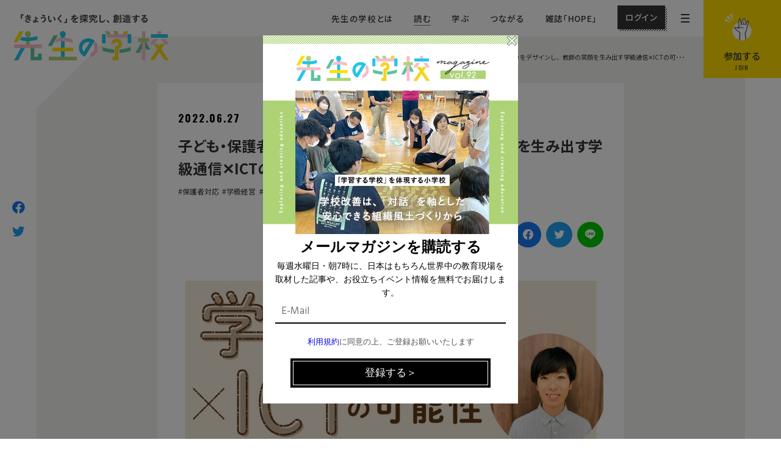

--- FILE ---
content_type: text/html; charset=UTF-8
request_url: https://www.sensei-no-gakkou.com/article/sp0028/
body_size: 33377
content:
<!doctype html>
<html lang="ja">
<head>
  <!-- Google Tag Manager -->
  <script>(function(w,d,s,l,i){w[l]=w[l]||[];w[l].push({'gtm.start':
  new Date().getTime(),event:'gtm.js'});var f=d.getElementsByTagName(s)[0],
  j=d.createElement(s),dl=l!='dataLayer'?'&l='+l:'';j.async=true;j.src=
  'https://www.googletagmanager.com/gtm.js?id='+i+dl;f.parentNode.insertBefore(j,f);
  })(window,document,'script','dataLayer','GTM-PJ8P5DQ');</script>
  <!-- End Google Tag Manager -->
  <meta charset="UTF-8">
  <meta name="viewport" content="width=device-width">
  <meta http-equiv="X-UA-Compatible" content="ie=edge">
  <meta name="format-detection" content="telephone=no">
  <meta name='robots' content='index, follow, max-image-preview:large, max-snippet:-1, max-video-preview:-1' />
	<style>img:is([sizes="auto" i], [sizes^="auto," i]) { contain-intrinsic-size: 3000px 1500px }</style>
	
	<!-- This site is optimized with the Yoast SEO plugin v24.2 - https://yoast.com/wordpress/plugins/seo/ -->
	<title>子ども・保護者とのつながりをデザインし、教師の笑顔を生み出す学級通信✕ICTの可能性</title>
	<meta name="description" content="教室と保護者の双方向のつながりをデザインするために「学級通信✕ICT」の実践に取り組まれてきた、埼玉県公立小学校の平子大樹さん。平子さんの学級通信✕ICTの取り組みについて紹介します。" />
	<link rel="canonical" href="https://www.sensei-no-gakkou.com/article/sp0028/" />
	<meta property="og:locale" content="ja_JP" />
	<meta property="og:type" content="article" />
	<meta property="og:title" content="子ども・保護者とのつながりをデザインし、教師の笑顔を生み出す学級通信✕ICTの可能性" />
	<meta property="og:description" content="教室と保護者の双方向のつながりをデザインするために「学級通信✕ICT」の実践に取り組まれてきた、埼玉県公立小学校の平子大樹さん。平子さんの学級通信✕ICTの取り組みについて紹介します。" />
	<meta property="og:url" content="https://www.sensei-no-gakkou.com/article/sp0028/" />
	<meta property="og:site_name" content="先生の学校" />
	<meta property="article:publisher" content="https://www.facebook.com/senseinogakkou.since2016/" />
	<meta property="article:modified_time" content="2022-09-17T01:33:12+00:00" />
	<meta property="og:image" content="http://www.sensei-no-gakkou.com/wp-content/uploads/2022/06/220627_平子大樹_連載_ちゃ.jpg" />
	<meta property="og:image:width" content="960" />
	<meta property="og:image:height" content="504" />
	<meta property="og:image:type" content="image/jpeg" />
	<meta name="twitter:card" content="summary_large_image" />
	<meta name="twitter:site" content="@senseinogakkou" />
	<meta name="twitter:label1" content="推定読み取り時間" />
	<meta name="twitter:data1" content="13分" />
	<script type="application/ld+json" class="yoast-schema-graph">{"@context":"https://schema.org","@graph":[{"@type":"WebPage","@id":"https://www.sensei-no-gakkou.com/article/sp0028/","url":"https://www.sensei-no-gakkou.com/article/sp0028/","name":"子ども・保護者とのつながりをデザインし、教師の笑顔を生み出す学級通信✕ICTの可能性","isPartOf":{"@id":"https://www.sensei-no-gakkou.com/#website"},"primaryImageOfPage":{"@id":"https://www.sensei-no-gakkou.com/article/sp0028/#primaryimage"},"image":{"@id":"https://www.sensei-no-gakkou.com/article/sp0028/#primaryimage"},"thumbnailUrl":"https://www.sensei-no-gakkou.com/wp-content/uploads/2022/06/220627_平子大樹_連載_ちゃ.jpg","datePublished":"2022-06-27T14:42:06+00:00","dateModified":"2022-09-17T01:33:12+00:00","description":"教室と保護者の双方向のつながりをデザインするために「学級通信✕ICT」の実践に取り組まれてきた、埼玉県公立小学校の平子大樹さん。平子さんの学級通信✕ICTの取り組みについて紹介します。","breadcrumb":{"@id":"https://www.sensei-no-gakkou.com/article/sp0028/#breadcrumb"},"inLanguage":"ja","potentialAction":[{"@type":"ReadAction","target":["https://www.sensei-no-gakkou.com/article/sp0028/"]}]},{"@type":"ImageObject","inLanguage":"ja","@id":"https://www.sensei-no-gakkou.com/article/sp0028/#primaryimage","url":"https://www.sensei-no-gakkou.com/wp-content/uploads/2022/06/220627_平子大樹_連載_ちゃ.jpg","contentUrl":"https://www.sensei-no-gakkou.com/wp-content/uploads/2022/06/220627_平子大樹_連載_ちゃ.jpg","width":960,"height":504},{"@type":"BreadcrumbList","@id":"https://www.sensei-no-gakkou.com/article/sp0028/#breadcrumb","itemListElement":[{"@type":"ListItem","position":1,"name":"ホーム","item":"https://www.sensei-no-gakkou.com/"},{"@type":"ListItem","position":2,"name":"記事を読む","item":"https://www.sensei-no-gakkou.com/"},{"@type":"ListItem","position":3,"name":"子ども・保護者とのつながりをデザインし、教師の笑顔を生み出す学級通信✕ICTの可能性"}]},{"@type":"WebSite","@id":"https://www.sensei-no-gakkou.com/#website","url":"https://www.sensei-no-gakkou.com/","name":"先生の学校","description":"「きょういく」を探究し、創造するコミュニティ","publisher":{"@id":"https://www.sensei-no-gakkou.com/#organization"},"potentialAction":[{"@type":"SearchAction","target":{"@type":"EntryPoint","urlTemplate":"https://www.sensei-no-gakkou.com/?s={search_term_string}"},"query-input":{"@type":"PropertyValueSpecification","valueRequired":true,"valueName":"search_term_string"}}],"inLanguage":"ja"},{"@type":"Organization","@id":"https://www.sensei-no-gakkou.com/#organization","name":"先生の学校","url":"https://www.sensei-no-gakkou.com/","logo":{"@type":"ImageObject","inLanguage":"ja","@id":"https://www.sensei-no-gakkou.com/#/schema/logo/image/","url":"http://www.sensei-no-gakkou.com/wp-content/uploads/2020/07/ogp.jpg","contentUrl":"http://www.sensei-no-gakkou.com/wp-content/uploads/2020/07/ogp.jpg","width":"1200","height":"630","caption":"先生の学校"},"image":{"@id":"https://www.sensei-no-gakkou.com/#/schema/logo/image/"},"sameAs":["https://www.facebook.com/senseinogakkou.since2016/","https://x.com/senseinogakkou"]}]}</script>
	<!-- / Yoast SEO plugin. -->


<link rel='dns-prefetch' href='//www.googletagmanager.com' />
<link rel="alternate" type="application/rss+xml" title="先生の学校 &raquo; 子ども・保護者とのつながりをデザインし、教師の笑顔を生み出す学級通信✕ICTの可能性 のコメントのフィード" href="https://www.sensei-no-gakkou.com/article/sp0028/feed/" />
<script type="text/javascript">
/* <![CDATA[ */
window._wpemojiSettings = {"baseUrl":"https:\/\/s.w.org\/images\/core\/emoji\/15.0.3\/72x72\/","ext":".png","svgUrl":"https:\/\/s.w.org\/images\/core\/emoji\/15.0.3\/svg\/","svgExt":".svg","source":{"concatemoji":"https:\/\/www.sensei-no-gakkou.com\/wp-includes\/js\/wp-emoji-release.min.js?ver=6.7.1"}};
/*! This file is auto-generated */
!function(i,n){var o,s,e;function c(e){try{var t={supportTests:e,timestamp:(new Date).valueOf()};sessionStorage.setItem(o,JSON.stringify(t))}catch(e){}}function p(e,t,n){e.clearRect(0,0,e.canvas.width,e.canvas.height),e.fillText(t,0,0);var t=new Uint32Array(e.getImageData(0,0,e.canvas.width,e.canvas.height).data),r=(e.clearRect(0,0,e.canvas.width,e.canvas.height),e.fillText(n,0,0),new Uint32Array(e.getImageData(0,0,e.canvas.width,e.canvas.height).data));return t.every(function(e,t){return e===r[t]})}function u(e,t,n){switch(t){case"flag":return n(e,"\ud83c\udff3\ufe0f\u200d\u26a7\ufe0f","\ud83c\udff3\ufe0f\u200b\u26a7\ufe0f")?!1:!n(e,"\ud83c\uddfa\ud83c\uddf3","\ud83c\uddfa\u200b\ud83c\uddf3")&&!n(e,"\ud83c\udff4\udb40\udc67\udb40\udc62\udb40\udc65\udb40\udc6e\udb40\udc67\udb40\udc7f","\ud83c\udff4\u200b\udb40\udc67\u200b\udb40\udc62\u200b\udb40\udc65\u200b\udb40\udc6e\u200b\udb40\udc67\u200b\udb40\udc7f");case"emoji":return!n(e,"\ud83d\udc26\u200d\u2b1b","\ud83d\udc26\u200b\u2b1b")}return!1}function f(e,t,n){var r="undefined"!=typeof WorkerGlobalScope&&self instanceof WorkerGlobalScope?new OffscreenCanvas(300,150):i.createElement("canvas"),a=r.getContext("2d",{willReadFrequently:!0}),o=(a.textBaseline="top",a.font="600 32px Arial",{});return e.forEach(function(e){o[e]=t(a,e,n)}),o}function t(e){var t=i.createElement("script");t.src=e,t.defer=!0,i.head.appendChild(t)}"undefined"!=typeof Promise&&(o="wpEmojiSettingsSupports",s=["flag","emoji"],n.supports={everything:!0,everythingExceptFlag:!0},e=new Promise(function(e){i.addEventListener("DOMContentLoaded",e,{once:!0})}),new Promise(function(t){var n=function(){try{var e=JSON.parse(sessionStorage.getItem(o));if("object"==typeof e&&"number"==typeof e.timestamp&&(new Date).valueOf()<e.timestamp+604800&&"object"==typeof e.supportTests)return e.supportTests}catch(e){}return null}();if(!n){if("undefined"!=typeof Worker&&"undefined"!=typeof OffscreenCanvas&&"undefined"!=typeof URL&&URL.createObjectURL&&"undefined"!=typeof Blob)try{var e="postMessage("+f.toString()+"("+[JSON.stringify(s),u.toString(),p.toString()].join(",")+"));",r=new Blob([e],{type:"text/javascript"}),a=new Worker(URL.createObjectURL(r),{name:"wpTestEmojiSupports"});return void(a.onmessage=function(e){c(n=e.data),a.terminate(),t(n)})}catch(e){}c(n=f(s,u,p))}t(n)}).then(function(e){for(var t in e)n.supports[t]=e[t],n.supports.everything=n.supports.everything&&n.supports[t],"flag"!==t&&(n.supports.everythingExceptFlag=n.supports.everythingExceptFlag&&n.supports[t]);n.supports.everythingExceptFlag=n.supports.everythingExceptFlag&&!n.supports.flag,n.DOMReady=!1,n.readyCallback=function(){n.DOMReady=!0}}).then(function(){return e}).then(function(){var e;n.supports.everything||(n.readyCallback(),(e=n.source||{}).concatemoji?t(e.concatemoji):e.wpemoji&&e.twemoji&&(t(e.twemoji),t(e.wpemoji)))}))}((window,document),window._wpemojiSettings);
/* ]]> */
</script>
<link rel='stylesheet' id='wc-blocks-integration-css' href='https://www.sensei-no-gakkou.com/wp-content/plugins/woocommerce-subscriptions/vendor/woocommerce/subscriptions-core/build/index.css?ver=7.9.0' type='text/css' media='all' />
<link rel='stylesheet' id='frontend.popup-css' href='https://www.sensei-no-gakkou.com/wp-content/plugins/popup-by-supsystic/modules/popup/css/frontend.popup.css?ver=1.10.30' type='text/css' media='all' />
<style id='wp-emoji-styles-inline-css' type='text/css'>

	img.wp-smiley, img.emoji {
		display: inline !important;
		border: none !important;
		box-shadow: none !important;
		height: 1em !important;
		width: 1em !important;
		margin: 0 0.07em !important;
		vertical-align: -0.1em !important;
		background: none !important;
		padding: 0 !important;
	}
</style>
<link rel='stylesheet' id='wp-block-library-css' href='https://www.sensei-no-gakkou.com/wp-includes/css/dist/block-library/style.min.css?ver=6.7.1' type='text/css' media='all' />
<link rel='stylesheet' id='wc-memberships-blocks-css' href='https://www.sensei-no-gakkou.com/wp-content/plugins/woocommerce-memberships/assets/css/blocks/wc-memberships-blocks.min.css?ver=1.26.9' type='text/css' media='all' />
<link rel='stylesheet' id='liquid-block-speech-css' href='https://www.sensei-no-gakkou.com/wp-content/plugins/liquid-speech-balloon/css/block.css?ver=6.7.1' type='text/css' media='all' />
<style id='classic-theme-styles-inline-css' type='text/css'>
/*! This file is auto-generated */
.wp-block-button__link{color:#fff;background-color:#32373c;border-radius:9999px;box-shadow:none;text-decoration:none;padding:calc(.667em + 2px) calc(1.333em + 2px);font-size:1.125em}.wp-block-file__button{background:#32373c;color:#fff;text-decoration:none}
</style>
<style id='global-styles-inline-css' type='text/css'>
:root{--wp--preset--aspect-ratio--square: 1;--wp--preset--aspect-ratio--4-3: 4/3;--wp--preset--aspect-ratio--3-4: 3/4;--wp--preset--aspect-ratio--3-2: 3/2;--wp--preset--aspect-ratio--2-3: 2/3;--wp--preset--aspect-ratio--16-9: 16/9;--wp--preset--aspect-ratio--9-16: 9/16;--wp--preset--color--black: #000000;--wp--preset--color--cyan-bluish-gray: #abb8c3;--wp--preset--color--white: #ffffff;--wp--preset--color--pale-pink: #f78da7;--wp--preset--color--vivid-red: #cf2e2e;--wp--preset--color--luminous-vivid-orange: #ff6900;--wp--preset--color--luminous-vivid-amber: #fcb900;--wp--preset--color--light-green-cyan: #7bdcb5;--wp--preset--color--vivid-green-cyan: #00d084;--wp--preset--color--pale-cyan-blue: #8ed1fc;--wp--preset--color--vivid-cyan-blue: #0693e3;--wp--preset--color--vivid-purple: #9b51e0;--wp--preset--gradient--vivid-cyan-blue-to-vivid-purple: linear-gradient(135deg,rgba(6,147,227,1) 0%,rgb(155,81,224) 100%);--wp--preset--gradient--light-green-cyan-to-vivid-green-cyan: linear-gradient(135deg,rgb(122,220,180) 0%,rgb(0,208,130) 100%);--wp--preset--gradient--luminous-vivid-amber-to-luminous-vivid-orange: linear-gradient(135deg,rgba(252,185,0,1) 0%,rgba(255,105,0,1) 100%);--wp--preset--gradient--luminous-vivid-orange-to-vivid-red: linear-gradient(135deg,rgba(255,105,0,1) 0%,rgb(207,46,46) 100%);--wp--preset--gradient--very-light-gray-to-cyan-bluish-gray: linear-gradient(135deg,rgb(238,238,238) 0%,rgb(169,184,195) 100%);--wp--preset--gradient--cool-to-warm-spectrum: linear-gradient(135deg,rgb(74,234,220) 0%,rgb(151,120,209) 20%,rgb(207,42,186) 40%,rgb(238,44,130) 60%,rgb(251,105,98) 80%,rgb(254,248,76) 100%);--wp--preset--gradient--blush-light-purple: linear-gradient(135deg,rgb(255,206,236) 0%,rgb(152,150,240) 100%);--wp--preset--gradient--blush-bordeaux: linear-gradient(135deg,rgb(254,205,165) 0%,rgb(254,45,45) 50%,rgb(107,0,62) 100%);--wp--preset--gradient--luminous-dusk: linear-gradient(135deg,rgb(255,203,112) 0%,rgb(199,81,192) 50%,rgb(65,88,208) 100%);--wp--preset--gradient--pale-ocean: linear-gradient(135deg,rgb(255,245,203) 0%,rgb(182,227,212) 50%,rgb(51,167,181) 100%);--wp--preset--gradient--electric-grass: linear-gradient(135deg,rgb(202,248,128) 0%,rgb(113,206,126) 100%);--wp--preset--gradient--midnight: linear-gradient(135deg,rgb(2,3,129) 0%,rgb(40,116,252) 100%);--wp--preset--font-size--small: 13px;--wp--preset--font-size--medium: 20px;--wp--preset--font-size--large: 36px;--wp--preset--font-size--x-large: 42px;--wp--preset--spacing--20: 0.44rem;--wp--preset--spacing--30: 0.67rem;--wp--preset--spacing--40: 1rem;--wp--preset--spacing--50: 1.5rem;--wp--preset--spacing--60: 2.25rem;--wp--preset--spacing--70: 3.38rem;--wp--preset--spacing--80: 5.06rem;--wp--preset--shadow--natural: 6px 6px 9px rgba(0, 0, 0, 0.2);--wp--preset--shadow--deep: 12px 12px 50px rgba(0, 0, 0, 0.4);--wp--preset--shadow--sharp: 6px 6px 0px rgba(0, 0, 0, 0.2);--wp--preset--shadow--outlined: 6px 6px 0px -3px rgba(255, 255, 255, 1), 6px 6px rgba(0, 0, 0, 1);--wp--preset--shadow--crisp: 6px 6px 0px rgba(0, 0, 0, 1);}:where(.is-layout-flex){gap: 0.5em;}:where(.is-layout-grid){gap: 0.5em;}body .is-layout-flex{display: flex;}.is-layout-flex{flex-wrap: wrap;align-items: center;}.is-layout-flex > :is(*, div){margin: 0;}body .is-layout-grid{display: grid;}.is-layout-grid > :is(*, div){margin: 0;}:where(.wp-block-columns.is-layout-flex){gap: 2em;}:where(.wp-block-columns.is-layout-grid){gap: 2em;}:where(.wp-block-post-template.is-layout-flex){gap: 1.25em;}:where(.wp-block-post-template.is-layout-grid){gap: 1.25em;}.has-black-color{color: var(--wp--preset--color--black) !important;}.has-cyan-bluish-gray-color{color: var(--wp--preset--color--cyan-bluish-gray) !important;}.has-white-color{color: var(--wp--preset--color--white) !important;}.has-pale-pink-color{color: var(--wp--preset--color--pale-pink) !important;}.has-vivid-red-color{color: var(--wp--preset--color--vivid-red) !important;}.has-luminous-vivid-orange-color{color: var(--wp--preset--color--luminous-vivid-orange) !important;}.has-luminous-vivid-amber-color{color: var(--wp--preset--color--luminous-vivid-amber) !important;}.has-light-green-cyan-color{color: var(--wp--preset--color--light-green-cyan) !important;}.has-vivid-green-cyan-color{color: var(--wp--preset--color--vivid-green-cyan) !important;}.has-pale-cyan-blue-color{color: var(--wp--preset--color--pale-cyan-blue) !important;}.has-vivid-cyan-blue-color{color: var(--wp--preset--color--vivid-cyan-blue) !important;}.has-vivid-purple-color{color: var(--wp--preset--color--vivid-purple) !important;}.has-black-background-color{background-color: var(--wp--preset--color--black) !important;}.has-cyan-bluish-gray-background-color{background-color: var(--wp--preset--color--cyan-bluish-gray) !important;}.has-white-background-color{background-color: var(--wp--preset--color--white) !important;}.has-pale-pink-background-color{background-color: var(--wp--preset--color--pale-pink) !important;}.has-vivid-red-background-color{background-color: var(--wp--preset--color--vivid-red) !important;}.has-luminous-vivid-orange-background-color{background-color: var(--wp--preset--color--luminous-vivid-orange) !important;}.has-luminous-vivid-amber-background-color{background-color: var(--wp--preset--color--luminous-vivid-amber) !important;}.has-light-green-cyan-background-color{background-color: var(--wp--preset--color--light-green-cyan) !important;}.has-vivid-green-cyan-background-color{background-color: var(--wp--preset--color--vivid-green-cyan) !important;}.has-pale-cyan-blue-background-color{background-color: var(--wp--preset--color--pale-cyan-blue) !important;}.has-vivid-cyan-blue-background-color{background-color: var(--wp--preset--color--vivid-cyan-blue) !important;}.has-vivid-purple-background-color{background-color: var(--wp--preset--color--vivid-purple) !important;}.has-black-border-color{border-color: var(--wp--preset--color--black) !important;}.has-cyan-bluish-gray-border-color{border-color: var(--wp--preset--color--cyan-bluish-gray) !important;}.has-white-border-color{border-color: var(--wp--preset--color--white) !important;}.has-pale-pink-border-color{border-color: var(--wp--preset--color--pale-pink) !important;}.has-vivid-red-border-color{border-color: var(--wp--preset--color--vivid-red) !important;}.has-luminous-vivid-orange-border-color{border-color: var(--wp--preset--color--luminous-vivid-orange) !important;}.has-luminous-vivid-amber-border-color{border-color: var(--wp--preset--color--luminous-vivid-amber) !important;}.has-light-green-cyan-border-color{border-color: var(--wp--preset--color--light-green-cyan) !important;}.has-vivid-green-cyan-border-color{border-color: var(--wp--preset--color--vivid-green-cyan) !important;}.has-pale-cyan-blue-border-color{border-color: var(--wp--preset--color--pale-cyan-blue) !important;}.has-vivid-cyan-blue-border-color{border-color: var(--wp--preset--color--vivid-cyan-blue) !important;}.has-vivid-purple-border-color{border-color: var(--wp--preset--color--vivid-purple) !important;}.has-vivid-cyan-blue-to-vivid-purple-gradient-background{background: var(--wp--preset--gradient--vivid-cyan-blue-to-vivid-purple) !important;}.has-light-green-cyan-to-vivid-green-cyan-gradient-background{background: var(--wp--preset--gradient--light-green-cyan-to-vivid-green-cyan) !important;}.has-luminous-vivid-amber-to-luminous-vivid-orange-gradient-background{background: var(--wp--preset--gradient--luminous-vivid-amber-to-luminous-vivid-orange) !important;}.has-luminous-vivid-orange-to-vivid-red-gradient-background{background: var(--wp--preset--gradient--luminous-vivid-orange-to-vivid-red) !important;}.has-very-light-gray-to-cyan-bluish-gray-gradient-background{background: var(--wp--preset--gradient--very-light-gray-to-cyan-bluish-gray) !important;}.has-cool-to-warm-spectrum-gradient-background{background: var(--wp--preset--gradient--cool-to-warm-spectrum) !important;}.has-blush-light-purple-gradient-background{background: var(--wp--preset--gradient--blush-light-purple) !important;}.has-blush-bordeaux-gradient-background{background: var(--wp--preset--gradient--blush-bordeaux) !important;}.has-luminous-dusk-gradient-background{background: var(--wp--preset--gradient--luminous-dusk) !important;}.has-pale-ocean-gradient-background{background: var(--wp--preset--gradient--pale-ocean) !important;}.has-electric-grass-gradient-background{background: var(--wp--preset--gradient--electric-grass) !important;}.has-midnight-gradient-background{background: var(--wp--preset--gradient--midnight) !important;}.has-small-font-size{font-size: var(--wp--preset--font-size--small) !important;}.has-medium-font-size{font-size: var(--wp--preset--font-size--medium) !important;}.has-large-font-size{font-size: var(--wp--preset--font-size--large) !important;}.has-x-large-font-size{font-size: var(--wp--preset--font-size--x-large) !important;}
:where(.wp-block-post-template.is-layout-flex){gap: 1.25em;}:where(.wp-block-post-template.is-layout-grid){gap: 1.25em;}
:where(.wp-block-columns.is-layout-flex){gap: 2em;}:where(.wp-block-columns.is-layout-grid){gap: 2em;}
:root :where(.wp-block-pullquote){font-size: 1.5em;line-height: 1.6;}
</style>
<link rel='stylesheet' id='contact-form-7-css' href='https://www.sensei-no-gakkou.com/wp-content/plugins/contact-form-7/includes/css/styles.css?ver=6.0.3' type='text/css' media='all' />
<link rel='stylesheet' id='woocommerce-layout-css' href='https://www.sensei-no-gakkou.com/wp-content/plugins/woocommerce/assets/css/woocommerce-layout.css?ver=10.1.2' type='text/css' media='all' />
<link rel='stylesheet' id='woocommerce-smallscreen-css' href='https://www.sensei-no-gakkou.com/wp-content/plugins/woocommerce/assets/css/woocommerce-smallscreen.css?ver=10.1.2' type='text/css' media='only screen and (max-width: 768px)' />
<link rel='stylesheet' id='woocommerce-general-css' href='https://www.sensei-no-gakkou.com/wp-content/plugins/woocommerce/assets/css/woocommerce.css?ver=10.1.2' type='text/css' media='all' />
<style id='woocommerce-inline-inline-css' type='text/css'>
.woocommerce form .form-row .required { visibility: visible; }
</style>
<link rel='stylesheet' id='wpda_wpdp_public-css' href='https://www.sensei-no-gakkou.com/wp-content/plugins/wp-data-access/public/../assets/css/wpda_public.css?ver=5.3.9' type='text/css' media='all' />
<link rel='stylesheet' id='ppress-frontend-css' href='https://www.sensei-no-gakkou.com/wp-content/plugins/wp-user-avatar/assets/css/frontend.min.css?ver=4.15.20.1' type='text/css' media='all' />
<link rel='stylesheet' id='ppress-flatpickr-css' href='https://www.sensei-no-gakkou.com/wp-content/plugins/wp-user-avatar/assets/flatpickr/flatpickr.min.css?ver=4.15.20.1' type='text/css' media='all' />
<link rel='stylesheet' id='ppress-select2-css' href='https://www.sensei-no-gakkou.com/wp-content/plugins/wp-user-avatar/assets/select2/select2.min.css?ver=6.7.1' type='text/css' media='all' />
<link rel='stylesheet' id='brands-styles-css' href='https://www.sensei-no-gakkou.com/wp-content/plugins/woocommerce/assets/css/brands.css?ver=10.1.2' type='text/css' media='all' />
<link rel='stylesheet' id='wc-memberships-frontend-css' href='https://www.sensei-no-gakkou.com/wp-content/plugins/woocommerce-memberships/assets/css/frontend/wc-memberships-frontend.min.css?ver=1.26.9' type='text/css' media='all' />
<link rel='stylesheet' id='wc-gateway-linepay-smart-payment-buttons-css' href='https://www.sensei-no-gakkou.com/wp-content/plugins/woocommerce-for-japan/assets/css/linepay_button.css?ver=6.7.1' type='text/css' media='all' />
<link rel='stylesheet' id='dd_lastviewed_css-css' href='https://www.sensei-no-gakkou.com/wp-content/plugins/dd-lastviewed/css/style.css?ver=6.7.1' type='text/css' media='all' />
<link rel='stylesheet' id='wp-pagenavi-css' href='https://www.sensei-no-gakkou.com/wp-content/plugins/wp-pagenavi/pagenavi-css.css?ver=2.70' type='text/css' media='all' />
<link rel='stylesheet' id='simple-favorites-css' href='https://www.sensei-no-gakkou.com/wp-content/plugins/favorites/assets/css/favorites.css?ver=2.3.4' type='text/css' media='all' />
<script type="text/javascript" id="woocommerce-google-analytics-integration-gtag-js-after">
/* <![CDATA[ */
/* Google Analytics for WooCommerce (gtag.js) */
					window.dataLayer = window.dataLayer || [];
					function gtag(){dataLayer.push(arguments);}
					// Set up default consent state.
					for ( const mode of [{"analytics_storage":"denied","ad_storage":"denied","ad_user_data":"denied","ad_personalization":"denied","region":["AT","BE","BG","HR","CY","CZ","DK","EE","FI","FR","DE","GR","HU","IS","IE","IT","LV","LI","LT","LU","MT","NL","NO","PL","PT","RO","SK","SI","ES","SE","GB","CH"]}] || [] ) {
						gtag( "consent", "default", { "wait_for_update": 500, ...mode } );
					}
					gtag("js", new Date());
					gtag("set", "developer_id.dOGY3NW", true);
					gtag("config", "G-KPCKDF2VL0", {"track_404":true,"allow_google_signals":true,"logged_in":false,"linker":{"domains":[],"allow_incoming":true},"custom_map":{"dimension1":"logged_in"}});
/* ]]> */
</script>
<script type="text/javascript" src="https://www.sensei-no-gakkou.com/wp-includes/js/jquery/jquery.min.js?ver=3.7.1" id="jquery-core-js"></script>
<script type="text/javascript" src="https://www.sensei-no-gakkou.com/wp-includes/js/jquery/jquery-migrate.min.js?ver=3.4.1" id="jquery-migrate-js"></script>
<script type="text/javascript" src="https://www.sensei-no-gakkou.com/wp-content/plugins/popup-by-supsystic/js/common.min.js?ver=1.10.30" id="commonPps-js"></script>
<script type="text/javascript" id="corePps-js-extra">
/* <![CDATA[ */
var PPS_DATA = {"siteUrl":"https:\/\/www.sensei-no-gakkou.com\/","imgPath":"https:\/\/www.sensei-no-gakkou.com\/wp-content\/plugins\/popup-by-supsystic\/img\/","cssPath":"https:\/\/www.sensei-no-gakkou.com\/wp-content\/plugins\/popup-by-supsystic\/css\/","loader":"https:\/\/www.sensei-no-gakkou.com\/wp-content\/plugins\/popup-by-supsystic\/img\/loading.gif","close":"https:\/\/www.sensei-no-gakkou.com\/wp-content\/plugins\/popup-by-supsystic\/img\/cross.gif","ajaxurl":"https:\/\/www.sensei-no-gakkou.com\/wp-admin\/admin-ajax.php","options":{"add_love_link":"0","disable_autosave":"0"},"PPS_CODE":"pps","jsPath":"https:\/\/www.sensei-no-gakkou.com\/wp-content\/plugins\/popup-by-supsystic\/js\/"};
/* ]]> */
</script>
<script type="text/javascript" src="https://www.sensei-no-gakkou.com/wp-content/plugins/popup-by-supsystic/js/core.min.js?ver=1.10.30" id="corePps-js"></script>
<script type="text/javascript" id="frontend.popup-js-extra">
/* <![CDATA[ */
var ppsPopups = [{"id":"122","label":"copy_popop_230103","active":"1","original_id":"9","params":{"main":{"show_on":"page_load","show_on_page_load_delay":"","show_on_click_on_el_delay":"0","show_on_scroll_window_delay":"0","show_on_scroll_window_perc_scroll":"0","show_on_link_follow_delay":"0","visit_page_cnt":"","close_on":"user_close","show_pages":"all","show_time_from":"12:00am","show_time_to":"12:00am","show_date_from":"","show_date_to":"","show_to_first_time_visit_days":"30","show_to_until_make_action_days":"30","show_to":"count_times","count_times_num":"1","count_times_mes":"day","hide_for_devices_show":"0","hide_for_post_types_show":"0","hide_for_ips_show":"0","hide_for_ips":"","hide_for_countries_show":"0","hide_for_languages_show":"0","hide_search_engines_show":"0","hide_preg_url_show":"0","hide_preg_url":"","hide_for_user_roles_show":"0"},"tpl":{"width":"300","width_measure":"px","bg_overlay_opacity":"0.5","bg_overlay_type":"color","bg_overlay_color":"#000","bg_overlay_img":"","bg_overlay_img_pos":"stretch","bg_type_0":"color","bg_img_0":"","bg_color_0":"#ffffff","bg_type_1":"color","bg_img_1":"","bg_color_1":"#000000","font_label":"Abel","label_font_color":"#ffffff","font_txt_0":"Abel","text_font_color_0":"#f9e6ce","font_footer":"Abel","footer_font_color":"#585858","responsive_mode":"def","reidrect_on_close":"","close_btn":"while_close","bullets":"lists_green","layered_pos":"","enb_label":"1","label":"","foot_note":"We respect your privacy. Your information will not be shared with any third party and you can unsubscribe at any time ","enb_sm_facebook":"1","enb_sm_googleplus":"1","enb_sm_twitter":"1","sm_design":"boxy","anim_key":"none","anim_close_key":"","anim_duration":1000,"anim_close_duration":"","enb_subscribe":"1","sub_dest":"wordpress","sub_wp_create_user_role":"subscriber","sub_confirm_reload_time":"10","sub_mailchimp_groups_full":"","sub_mailpoet_list":"3","sub_enb_fb_subscribe":"","sub_fields":{"name":{"name":"name","html":"text","label":"Name","value":"","custom":"0","mandatory":"0","set_preset":""},"email":{"enb":"1","name":"email","html":"text","label":"E-Mail","value":"","custom":"0","mandatory":"1","set_preset":""}},"blacklist":"","blacklist_error":"Your email is in blacklist","sub_txt_confirm_sent":"\u767b\u9332\u306e\u78ba\u8a8d\u30e1\u30fc\u30eb\u3092\u304a\u9001\u308a\u3044\u305f\u3057\u307e\u3057\u305f\u3002","sub_txt_success":"\u30e1\u30fc\u30eb\u30de\u30ac\u30b8\u30f3\u306e\u8cfc\u8aad\u3042\u308a\u304c\u3068\u3046\u3054\u3056\u3044\u307e\u3059\u3002","sub_txt_invalid_email":"\u3053\u306e\u30e1\u30fc\u30eb\u30a2\u30c9\u30ec\u30b9\u306f\u767b\u9332\u3067\u304d\u307e\u305b\u3093\u3002","sub_txt_exists_email":"\u3053\u306e\u30e1\u30fc\u30eb\u30a2\u30c9\u30ec\u30b9\u306f\u3059\u3067\u306b\u767b\u9332\u3055\u308c\u3066\u3044\u307e\u3059\u3002","sub_redirect_url":"","sub_txt_confirm_mail_subject":" \u30e1\u30fc\u30eb\u30de\u30ac\u30b8\u30f3\u8cfc\u8aad\u78ba\u8a8d","sub_txt_confirm_mail_from":"info@sensei-no-gakkou.com","sub_txt_confirm_mail_message":"\u5148\u751f\u306e\u5b66\u6821\u30e1\u30fc\u30eb\u30de\u30ac\u30b8\u30f3\u3078\u306e\u3054\u767b\u9332\u3042\u308a\u304c\u3068\u3046\u3054\u3056\u3044\u307e\u3059\u3002\r\n\u6bce\u53f7\u3001\u6559\u80b2\u754c\u306e\u30c1\u30a7\u30f3\u30b8\u30e1\u30a4\u30ab\u30fc\u306e\u30a4\u30f3\u30bf\u30d3\u30e5\u30fc\u3001\u304a\u5f79\u7acb\u3061\u30a4\u30d9\u30f3\u30c8\u60c5\u5831\u3092\u7121\u6599\u3067\u304a\u5c4a\u3051\u3057\u307e\u3059\u3002\u6bce\u9031\u6c34\u66dc\u65e5\u30fb\u671d7\u6642\u3092\u304a\u697d\u3057\u307f\u306b\uff01\r\n\u25c6\u5927\u5909\u304a\u624b\u6570\u3067\u306f\u3054\u3056\u3044\u307e\u3059\u304c\u3001\u3053\u3061\u3089\u306e\u30c9\u30e1\u30a4\u30f3\u304b\u3089\u306e\u30e1\u30fc\u30eb\u3092\u300c\u53d7\u4fe1\u8a31\u53ef\u300d\u4e0b\u3055\u3044\u307e\u3059\u3088\u3046\u304a\u9858\u3044\u3044\u305f\u3057\u307e\u3059\u3002\r\n\u25c6\u53d7\u4fe1\u8a31\u53ef\u30c9\u30e1\u30a4\u30f3\uff1asensei-no-gakkou.com","sub_txt_subscriber_mail_subject":"[sitename] Your username and password","sub_txt_subscriber_mail_from":"info@sensei-no-gakkou.com","sub_txt_subscriber_mail_message":"\u5148\u751f\u306e\u5b66\u6821\u30e1\u30fc\u30eb\u30de\u30ac\u30b8\u30f3\u3078\u306e\u3054\u767b\u9332\u3042\u308a\u304c\u3068\u3046\u3054\u3056\u3044\u307e\u3059\u3002\r\n\u6bce\u53f7\u3001\u6559\u80b2\u754c\u306e\u30c1\u30a7\u30f3\u30b8\u30e1\u30a4\u30ab\u30fc\u306e\u30a4\u30f3\u30bf\u30d3\u30e5\u30fc\u3001\u304a\u5f79\u7acb\u3061\u30a4\u30d9\u30f3\u30c8\u60c5\u5831\u3092\u7121\u6599\u3067\u304a\u5c4a\u3051\u3057\u307e\u3059\u3002\u6bce\u9031\u6c34\u66dc\u65e5\u30fb\u671d7\u6642\u3092\u304a\u697d\u3057\u307f\u306b\uff01\r\n\u25c6\u5927\u5909\u304a\u624b\u6570\u3067\u306f\u3054\u3056\u3044\u307e\u3059\u304c\u3001\u3053\u3061\u3089\u306e\u30c9\u30e1\u30a4\u30f3\u304b\u3089\u306e\u30e1\u30fc\u30eb\u3092\u300c\u53d7\u4fe1\u8a31\u53ef\u300d\u4e0b\u3055\u3044\u307e\u3059\u3088\u3046\u304a\u9858\u3044\u3044\u305f\u3057\u307e\u3059\u3002\r\n\u25c6\u53d7\u4fe1\u8a31\u53ef\u30c9\u30e1\u30a4\u30f3\uff1asensei-no-gakkou.com","sub_redirect_email_exists":"","sub_btn_label":"\u767b\u9332\u3059\u308b\uff1e","sub_new_email":"info@sensei-no-gakkou.com","sub_new_subject":"New Subscriber on My WordPress Test Site","sub_new_message":"You have new subscriber on your site <a href=\"[siteurl]\">[sitename]<\/a>, here us subscriber information:<br \/>[subscriber_data]","sub_attach":[""],"stat_ga_code":"","txt_0":"","reg_fields":{"name":{"label":"Name","html":"text","enb":1,"name":"name"},"email":{"label":"E-Mail","html":"text","enb":true,"mandatory":true,"name":"email"}}},"opts_attrs":{"bg_number":"2","txt_block_number":"1"}},"img_preview":"sing-up.jpg","show_on":"1","show_to":"5","show_pages":"1","type_id":"1","views":"904014","unique_views":"842587","actions":"5397","date_created":"2023-01-03 10:56:50","sort_order":"0","show_in_admin_area":"0","img_preview_url":"https:\/\/www.sensei-no-gakkou.com\/wp-content\/plugins\/popup-by-supsystic\/assets\/popup\/img\/preview\/sing-up.jpg","view_id":"122_445726","type":"common","rendered_html":"<span style=\"display: none;\" id=\"ppsPopupStylesHidden_122_445726\">#ppsPopupShell_122_445726 {\n\tmargin-top: 1.3%;\n    width: 35%;\n  \tpadding: 15px;\n  \tfont-family: \"Hind\",\"arial\",arial;\n\tfont-size: 13px;\n\tline-height: 21px;\n\tfont-weight: normal;\n\tcolor: #4d4d4d;\n  \ttext-align: center;\n    z-index: 999999999;\n}\n\n#ppsPopupShell_122_445726, #ppsPopupShell_122_445726 * {\n\t-webkit-box-sizing: border-box;\n\t-moz-box-sizing:    border-box;\n\tbox-sizing:         border-box;\n    margin: 0 auto;\n}\n#ppsPopupShell_122_445726 .ppsInnerTblContent {\n\tdisplay: table;\n  \twidth: 100%;\n}\n#ppsPopupShell_122_445726 .ppsPopupInner {\n  \twidth: 100%;\n  \tdisplay: table-cell;\n  \tpadding: 0;\tbackground-color: #ffffff;\n  \tbackground-image: none;}\n#ppsPopupShell_122_445726 .ppsPopupLabel {\n\tfont-size: 40px;\n\tline-height: 40px;\n\tfont-weight: bold;\n  \tmargin-bottom: 10px;\n    font-size: 14px;\n    color: white;\n    line-height: 1.5;\n}\n#ppsPopupShell_122_445726 .ppsPopupLabel img {\n  width: 100%;\n}\n.ppsPopupDesc {\n  color: black;\n  margin: 20px 0 20px;\n  font-family: \"\u6e38\u30b4\u30b7\u30c3\u30af\", \"Yu Gothic\", sans-serif;\n}\n.ppsPopupDesc h1 {\n  font-size: 24px;\n  font-weight: 600;\n}\n.ppsPopupDesc p {\n  padding: 10px 20px 0;\n  font-size: 14px;\n  line-height: 1.6;\n}\n#ppsPopupShell_122_445726 .ppsPopupInner span {\n  font-family: 'Arial', sans-serif;\n  font-size: 28px;\n}\n#ppsPopupShell_122_445726 .ppsSubscribeShell form {\n\tmargin-bottom: 20px;\n    padding: 0 20px;\n}\n#ppsPopupShell_122_445726 .ppsSubscribeShell input,\n#ppsPopupShell_122_445726 .ppsSubscribeShell .ppsSubSelect,\n#ppsPopupShell_122_445726 .ppsSubscribeShell textarea {\n\twidth: 100%;\n  \tmargin-bottom: 10px;\n  \theight: 40px;\n  \tborder: none;\n\tborder-radius: 0;\n  \tfont-size: 17px;\n}\n#ppsPopupShell_122_445726 .ppsSubscribeShell input[type=text],#ppsPopupShell_122_445726 .ppsSubscribeShell input[type=email],#ppsPopupShell_122_445726 .ppsSubscribeShell input[type=password],#ppsPopupShell_122_445726 .ppsSubscribeShell input[type=email],#ppsPopupShell_122_445726 .ppsSubscribeShell input[type=password],#ppsPopupShell_122_445726 .ppsSubscribeShell input[type=email],\n#ppsPopupShell_122_445726 .ppsSubscribeShell .ppsSubSelect,\n#ppsPopupShell_122_445726 .ppsSubscribeShell textarea {\n  \tpadding-left: 10px;\n  \tbackground-color: #fff;\n    border-bottom: 2px black solid;\n    margin-bottom: 20px;\n    box-shadow: none;\n}\n#ppsPopupShell_122_445726 .ppsSubscribeShell .ppsSubSelect {\n\tdisplay: table;\n  \ttext-align: left;\n}\n#ppsPopupShell_122_445726 .ppsSubscribeShell .ppsSubSelectLabel,\n#ppsPopupShell_122_445726 .ppsSubscribeShell select {\n\tdisplay: table-cell;\n  \tcolor: #000;\n}\n#ppsPopupShell_122_445726 .ppsSubscribeShell .ppsSubSelectLabel {\n\topacity: 0.5;\n}\n#ppsPopupShell_122_445726 .ppsSubscribeShell select {\n\twidth: 100%;\n  \tbackground-color: transparent;\n  \theight: 40px;\n  \tborder: none;\n  \tmargin-left: -4px;\n  \tfont-size: 17px;\n}\n#ppsPopupShell_122_445726 .ppsSubscribeShell textarea {\n\tfont-family: inherit;\n  \theight: auto;\n    padding-top: 5px;\n}\n#ppsPopupShell_122_445726 .ppsSubscribeShell input[type=submit] {\n\tborder-color: #000;  \tbackground: #000000 100%;\n  \tbackground-image: none;\n  \tborder: 1px solid #fff;\n  \tbox-shadow: 0 0 0 4px #000000;\n  \twidth: 100%;\n    max-width: 320px;  \tcolor: #fff;\n  \tcursor: pointer;\n    margin-top:20px;\n}\n#ppsPopupShell_122_445726 .ppsSubscribeShell input[type=submit]:hover {\n   border-width: 2px;\n}\n#ppsPopupShell_122_445726 .ppsPopupTxt_0 {\n  \twidth: 100%;\n\tfont-size: 14px;\n  \tmargin-bottom: 20px;\n}\n#ppsPopupShell_122_445726 .ppsPopupClose {\n\tbackground-repeat: no-repeat;\n  \tcursor: pointer;\n\ttop: 15px;\n  \tright: 10px;\n}\n#ppsPopupShell_122_445726 .ppsPopupClose.ppsPopupClose_lists_black {\n \ttop: 0 !important;\n  \tright: 0 !important;\n}\n#ppsPopupShell_122_445726 .ppsPopupClose:hover {\n\topacity: 0.8;\n}\n#ppsPopupShell_122_445726 .ppsFootNote {\n\tcolor: #585858;\n    font-family: \"Helvetica Neue\",Helvetica,Arial,sans-serif;\n    font-size: x-small;\n    font-style: italic;\n    line-height: 14px;\n  \tmargin: 5px 30px;\n}\n#ppsPopupShell_122_445726 .ppsSm {\n\tmargin-top:20px;\n}\n\n#ppsPopupShell_122_445726.policy-btn {\n  margin: 5px 0;\n}\n\n@media screen and (max-width:480px){\n  #ppsPopupShell_122_445726 {\n    width: 93%;\n    bottom: 1px !important;\n    z-index: 1999999999!important;\n    padding: 45px 0 0 0;\n  }\n  #ppsPopupShell_122_445726 .ppsPopupClose {\n    top: 65px!important;\n  }\n  .ppsPopupDesc {\n    margin: 10px 0 0px;\n  }\n  .ppsPopupDesc p {\n    padding: 10px 15px 0;\n    font-size: 12px;\n    line-height: 1.5;\n  }\n  .ppsPopupDesc h1 {\n    font-size: 20px;\n  }\n}\n\n#ppsPopupShell_102_334880 {\n  top: -43.5px !important;\n  display: block;\n}\n\n.ppsPopupDesc p { padding-top: 10px; }\n#ppsPopupShell_101_781725 .ppsSubscribeShell input[type=email] { margin-bottom: 0; }#ppsPopupShell_122_445726 .ppsPopupClose { position:absolute;background-image:url(\"https:\/\/www.sensei-no-gakkou.com\/wp-content\/plugins\/popup-by-supsystic\/modules\/popup\/img\/assets\/close_btns\/while_close.png\");background-repeat:no-repeat;top:15px;right:15px;width:20px;height:19px; }#ppsPopupShell_122_445726 ul li { background-image:url(\"https:\/\/www.sensei-no-gakkou.com\/wp-content\/plugins\/popup-by-supsystic\/modules\/popup\/img\/assets\/bullets\/lists_green.png\");;list-style:none !important;background-repeat:no-repeat !important;padding-left:30px !important;margin-bottom:10px !important;min-height:25px !important; }<\/span><link href=\"https:\/\/fonts.googleapis.com\/css?family=Dancing+Script|Gloria+Hallelujah|Hind|Pacifico|Satisfy\" rel=\"stylesheet\"> \n<div id=\"ppsPopupShell_122_445726\" class=\"ppsPopupShell ppsPopupListsShell\">\n\t<a href=\"#\" class=\"ppsPopupClose ppsPopupClose_while_close\"><\/a>\n\t<div class=\"ppsInnerTblContent\">\n\t\t<div class=\"ppsPopupListsInner ppsPopupInner\">\t\t\t\t<div class=\"ppsPopupLabel ppsPopupListsLabel\">\n                  <img src=\"https:\/\/www.sensei-no-gakkou.com\/wp-content\/uploads\/2022\/03\/HOPE_mailmagazine_92_chatch.png\">\n                <\/div>\t\t\t<div style=\"clear: both;\"><\/div>\n          <div class=\"ppsPopupDesc\">\n            <h1>\u30e1\u30fc\u30eb\u30de\u30ac\u30b8\u30f3\u3092\u8cfc\u8aad\u3059\u308b<\/h1>\n                  <p>\u6bce\u9031\u6c34\u66dc\u65e5\u30fb\u671d7\u6642\u306b\u3001\u65e5\u672c\u306f\u3082\u3061\u308d\u3093\u4e16\u754c\u4e2d\u306e\u6559\u80b2\u73fe\u5834\u3092\u53d6\u6750\u3057\u305f\u8a18\u4e8b\u3084\u3001\u304a\u5f79\u7acb\u3061\u30a4\u30d9\u30f3\u30c8\u60c5\u5831\u3092\u7121\u6599\u3067\u304a\u5c4a\u3051\u3057\u307e\u3059\u3002<\/p>\n          <\/div>\t\t\t\t<div class=\"ppsSubscribeShell\">\n\t\t\t\t\t<form class=\"ppsSubscribeForm ppsSubscribeForm_wordpress\" action=\"https:\/\/www.sensei-no-gakkou.com\/\" method=\"post\">\n\t\t\t\t\t<input type=\"email\" name=\"email\" value=\"\"  required  placeholder=\"E-Mail\" \/>\n                  <p class=\"policy-btn\"><a href=\"https:\/\/www.sensei-no-gakkou.com\/terms\/\">\u5229\u7528\u898f\u7d04<\/a>\u306b\u540c\u610f\u306e\u4e0a\u3001\u3054\u767b\u9332\u304a\u9858\u3044\u3044\u305f\u3057\u307e\u3059<\/p>\n\t\t\t\t\t<input type=\"submit\" name=\"submit\" value=\"\u767b\u9332\u3059\u308b\uff1e\" \/><br>\n\t\t\t\t\t<input type=\"hidden\" name=\"mod\" value=\"subscribe\"  \/><input type=\"hidden\" name=\"action\" value=\"subscribe\"  \/><input type=\"hidden\" name=\"id\" value=\"122\"  \/><input type=\"hidden\" name=\"_wpnonce\" value=\"7af7418b8d\"  \/><div class=\"ppsSubMsg\"><\/div><\/form>\n\t\t\t\t\t<div style=\"clear: both;\"><\/div>\n\t\t\t\t<\/div>\t\t\t<div style=\"clear: both;\"><\/div>\n\t\t\t<div class=\"ppsRightCol\">\t\t\t<\/div>\n\t\t<\/div>\n\t<\/div>\n<\/div>\n","connect_hash":"91c8e33de65723fe29ba709a2328e79f"}];
/* ]]> */
</script>
<script type="text/javascript" src="https://www.sensei-no-gakkou.com/wp-content/plugins/popup-by-supsystic/modules/popup/js/frontend.popup.js?ver=1.10.30" id="frontend.popup-js"></script>
<script type="text/javascript" src="https://www.sensei-no-gakkou.com/wp-content/plugins/woocommerce/assets/js/jquery-blockui/jquery.blockUI.min.js?ver=2.7.0-wc.10.1.2" id="jquery-blockui-js" defer="defer" data-wp-strategy="defer"></script>
<script type="text/javascript" src="https://www.sensei-no-gakkou.com/wp-content/plugins/woocommerce/assets/js/js-cookie/js.cookie.min.js?ver=2.1.4-wc.10.1.2" id="js-cookie-js" defer="defer" data-wp-strategy="defer"></script>
<script type="text/javascript" id="woocommerce-js-extra">
/* <![CDATA[ */
var woocommerce_params = {"ajax_url":"\/wp-admin\/admin-ajax.php","wc_ajax_url":"\/?wc-ajax=%%endpoint%%","i18n_password_show":"\u30d1\u30b9\u30ef\u30fc\u30c9\u3092\u8868\u793a","i18n_password_hide":"\u30d1\u30b9\u30ef\u30fc\u30c9\u3092\u96a0\u3059"};
/* ]]> */
</script>
<script type="text/javascript" src="https://www.sensei-no-gakkou.com/wp-content/plugins/woocommerce/assets/js/frontend/woocommerce.min.js?ver=10.1.2" id="woocommerce-js" defer="defer" data-wp-strategy="defer"></script>
<script type="text/javascript" src="https://www.sensei-no-gakkou.com/wp-includes/js/underscore.min.js?ver=1.13.7" id="underscore-js"></script>
<script type="text/javascript" src="https://www.sensei-no-gakkou.com/wp-includes/js/backbone.min.js?ver=1.6.0" id="backbone-js"></script>
<script type="text/javascript" id="wp-api-request-js-extra">
/* <![CDATA[ */
var wpApiSettings = {"root":"https:\/\/www.sensei-no-gakkou.com\/wp-json\/","nonce":"8e4ac32c8f","versionString":"wp\/v2\/"};
/* ]]> */
</script>
<script type="text/javascript" src="https://www.sensei-no-gakkou.com/wp-includes/js/api-request.min.js?ver=6.7.1" id="wp-api-request-js"></script>
<script type="text/javascript" src="https://www.sensei-no-gakkou.com/wp-includes/js/wp-api.min.js?ver=6.7.1" id="wp-api-js"></script>
<script type="text/javascript" id="wpda_rest_api-js-extra">
/* <![CDATA[ */
var wpdaApiSettings = {"path":"wpda"};
/* ]]> */
</script>
<script type="text/javascript" src="https://www.sensei-no-gakkou.com/wp-content/plugins/wp-data-access/public/../assets/js/wpda_rest_api.js?ver=5.3.9" id="wpda_rest_api-js"></script>
<script type="text/javascript" src="https://www.sensei-no-gakkou.com/wp-content/plugins/wp-user-avatar/assets/flatpickr/flatpickr.min.js?ver=4.15.20.1" id="ppress-flatpickr-js"></script>
<script type="text/javascript" src="https://www.sensei-no-gakkou.com/wp-content/plugins/wp-user-avatar/assets/select2/select2.min.js?ver=4.15.20.1" id="ppress-select2-js"></script>
<script type="text/javascript" id="favorites-js-extra">
/* <![CDATA[ */
var favorites_data = {"ajaxurl":"https:\/\/www.sensei-no-gakkou.com\/wp-admin\/admin-ajax.php","nonce":"4a7ffe9afe","favorite":"\u304a\u6c17\u306b\u5165\u308a <i class=\"sf-icon-star-empty\"><\/i>","favorited":"\u304a\u6c17\u306b\u5165\u308a <i class=\"sf-icon-star-full\"><\/i>","includecount":"","indicate_loading":"1","loading_text":"Loading","loading_image":"","loading_image_active":"","loading_image_preload":"","cache_enabled":"1","button_options":{"button_type":"custom","custom_colors":true,"box_shadow":false,"include_count":false,"default":{"background_default":"#53d9ff","border_default":false,"text_default":false,"icon_default":false,"count_default":false},"active":{"background_active":"#53d9ff","border_active":false,"text_active":false,"icon_active":false,"count_active":false}},"authentication_modal_content":"<p>Please login to add favorites.<\/p>\n<p><a href=\"#\" data-favorites-modal-close>Dismiss this notice<\/a><\/p>\n","authentication_redirect":"","dev_mode":"","logged_in":"","user_id":"0","authentication_redirect_url":"https:\/\/www.sensei-no-gakkou.com\/wp-login.php"};
/* ]]> */
</script>
<script type="text/javascript" src="https://www.sensei-no-gakkou.com/wp-content/plugins/favorites/assets/js/favorites.min.js?ver=2.3.4" id="favorites-js"></script>
<link rel="https://api.w.org/" href="https://www.sensei-no-gakkou.com/wp-json/" /><link rel="alternate" title="JSON" type="application/json" href="https://www.sensei-no-gakkou.com/wp-json/wp/v2/article/23559" /><link rel="EditURI" type="application/rsd+xml" title="RSD" href="https://www.sensei-no-gakkou.com/xmlrpc.php?rsd" />
<meta name="generator" content="WordPress 6.7.1" />
<meta name="generator" content="WooCommerce 10.1.2" />
<link rel='shortlink' href='https://www.sensei-no-gakkou.com/?p=23559' />
<link rel="alternate" title="oEmbed (JSON)" type="application/json+oembed" href="https://www.sensei-no-gakkou.com/wp-json/oembed/1.0/embed?url=https%3A%2F%2Fwww.sensei-no-gakkou.com%2Farticle%2Fsp0028%2F" />
<link rel="alternate" title="oEmbed (XML)" type="text/xml+oembed" href="https://www.sensei-no-gakkou.com/wp-json/oembed/1.0/embed?url=https%3A%2F%2Fwww.sensei-no-gakkou.com%2Farticle%2Fsp0028%2F&#038;format=xml" />
<style></style><style type="text/css">.liquid-speech-balloon-00 .liquid-speech-balloon-avatar { background-image: url("http://www.sensei-no-gakkou.com/wp-content/uploads/2020/09/DSC2418.png"); } .liquid-speech-balloon-01 .liquid-speech-balloon-avatar { background-image: url("http://www.sensei-no-gakkou.com/wp-content/uploads/2020/09/DSC8581.png"); } .liquid-speech-balloon-02 .liquid-speech-balloon-avatar { background-image: url("http://www.sensei-no-gakkou.com/wp-content/uploads/2020/09/DSC8699.png"); } .liquid-speech-balloon-03 .liquid-speech-balloon-avatar { background-image: url("http://www.sensei-no-gakkou.com/wp-content/uploads/2020/10/DSC3794.png"); } .liquid-speech-balloon-04 .liquid-speech-balloon-avatar { background-image: url("http://www.sensei-no-gakkou.com/wp-content/uploads/2020/10/DSC3724.png"); } .liquid-speech-balloon-05 .liquid-speech-balloon-avatar { background-image: url("http://www.sensei-no-gakkou.com/wp-content/uploads/2020/10/DSC3963.png"); } .liquid-speech-balloon-06 .liquid-speech-balloon-avatar { background-image: url("http://www.sensei-no-gakkou.com/wp-content/uploads/2020/10/DSC3947.png"); } .liquid-speech-balloon-07 .liquid-speech-balloon-avatar { background-image: url("http://www.sensei-no-gakkou.com/wp-content/uploads/2020/10/DSC4040.png"); } .liquid-speech-balloon-08 .liquid-speech-balloon-avatar { background-image: url("http://www.sensei-no-gakkou.com/wp-content/uploads/2020/10/DSC4024.png"); } .liquid-speech-balloon-09 .liquid-speech-balloon-avatar { background-image: url("http://www.sensei-no-gakkou.com/wp-content/uploads/2020/10/DSC3875.png"); } .liquid-speech-balloon-10 .liquid-speech-balloon-avatar { background-image: url("http://www.sensei-no-gakkou.com/wp-content/uploads/2020/12/DSC8252.jpg"); } .liquid-speech-balloon-11 .liquid-speech-balloon-avatar { background-image: url("http://www.sensei-no-gakkou.com/wp-content/uploads/2020/12/DSC8318.jpg"); } .liquid-speech-balloon-12 .liquid-speech-balloon-avatar { background-image: url("http://www.sensei-no-gakkou.com/wp-content/uploads/2020/12/DSC8332.png"); } .liquid-speech-balloon-13 .liquid-speech-balloon-avatar { background-image: url("http://www.sensei-no-gakkou.com/wp-content/uploads/2020/12/DSC8292.png"); } .liquid-speech-balloon-14 .liquid-speech-balloon-avatar { background-image: url("http://www.sensei-no-gakkou.com/wp-content/uploads/2020/12/DSC8066.png"); } .liquid-speech-balloon-15 .liquid-speech-balloon-avatar { background-image: url("http://www.sensei-no-gakkou.com/wp-content/uploads/2021/01/DSC8841.png"); } .liquid-speech-balloon-16 .liquid-speech-balloon-avatar { background-image: url("http://www.sensei-no-gakkou.com/wp-content/uploads/2021/01/DSC8826.png"); } .liquid-speech-balloon-17 .liquid-speech-balloon-avatar { background-image: url("http://www.sensei-no-gakkou.com/wp-content/uploads/2021/01/DSC8846.png"); } .liquid-speech-balloon-18 .liquid-speech-balloon-avatar { background-image: url("http://www.sensei-no-gakkou.com/wp-content/uploads/2021/02/DSC1872.png"); } .liquid-speech-balloon-19 .liquid-speech-balloon-avatar { background-image: url("http://www.sensei-no-gakkou.com/wp-content/uploads/2021/02/DSC1838.png"); } .liquid-speech-balloon-20 .liquid-speech-balloon-avatar { background-image: url("http://www.sensei-no-gakkou.com/wp-content/uploads/2021/04/DSC_8753.png"); } .liquid-speech-balloon-21 .liquid-speech-balloon-avatar { background-image: url("http://www.sensei-no-gakkou.com/wp-content/uploads/2021/04/DSC_8947.png"); } .liquid-speech-balloon-22 .liquid-speech-balloon-avatar { background-image: url("http://www.sensei-no-gakkou.com/wp-content/uploads/2021/06/DSC_3455-reEdit.png"); } .liquid-speech-balloon-23 .liquid-speech-balloon-avatar { background-image: url("http://www.sensei-no-gakkou.com/wp-content/uploads/2021/06/imgpsh_fullsize_anim.png"); } .liquid-speech-balloon-24 .liquid-speech-balloon-avatar { background-image: url("http://www.sensei-no-gakkou.com/wp-content/uploads/2021/06/DSC09099_yoichi.png"); } .liquid-speech-balloon-25 .liquid-speech-balloon-avatar { background-image: url("http://www.sensei-no-gakkou.com/wp-content/uploads/2021/06/168328304_959590467779414_4983064274112065550_n.png"); } .liquid-speech-balloon-26 .liquid-speech-balloon-avatar { background-image: url("http://www.sensei-no-gakkou.com/wp-content/uploads/2021/06/196416088_2992872727697229_7182382015834458638_n-2.png"); } .liquid-speech-balloon-27 .liquid-speech-balloon-avatar { background-image: url("http://www.sensei-no-gakkou.com/wp-content/uploads/2022/03/IMG_8026.png"); } .liquid-speech-balloon-28 .liquid-speech-balloon-avatar { background-image: url("http://www.sensei-no-gakkou.com/wp-content/uploads/2021/07/編集-2312.png"); } .liquid-speech-balloon-29 .liquid-speech-balloon-avatar { background-image: url("http://www.sensei-no-gakkou.com/wp-content/uploads/2021/07/編集-2338.png"); } .liquid-speech-balloon-30 .liquid-speech-balloon-avatar { background-image: url("http://www.sensei-no-gakkou.com/wp-content/uploads/2021/08/0F8A0607.png"); } .liquid-speech-balloon-31 .liquid-speech-balloon-avatar { background-image: url("http://www.sensei-no-gakkou.com/wp-content/uploads/2021/08/0F8A0950.png"); } .liquid-speech-balloon-32 .liquid-speech-balloon-avatar { background-image: url("http://www.sensei-no-gakkou.com/wp-content/uploads/2021/08/DSC_1041.png"); } .liquid-speech-balloon-33 .liquid-speech-balloon-avatar { background-image: url("http://www.sensei-no-gakkou.com/wp-content/uploads/2021/08/yokoyamapic-2.png"); } .liquid-speech-balloon-34 .liquid-speech-balloon-avatar { background-image: url("http://www.sensei-no-gakkou.com/wp-content/uploads/2021/09/DSC1370.png"); } .liquid-speech-balloon-35 .liquid-speech-balloon-avatar { background-image: url("http://www.sensei-no-gakkou.com/wp-content/uploads/2021/09/名称未設定.png"); } .liquid-speech-balloon-36 .liquid-speech-balloon-avatar { background-image: url("http://www.sensei-no-gakkou.com/wp-content/uploads/2021/10/ラーンネットエッジ_14.png"); } .liquid-speech-balloon-37 .liquid-speech-balloon-avatar { background-image: url("http://www.sensei-no-gakkou.com/wp-content/uploads/2021/10/ラーンネットエッジ_27.png"); } .liquid-speech-balloon-38 .liquid-speech-balloon-avatar { background-image: url("http://www.sensei-no-gakkou.com/wp-content/uploads/2021/10/imgpsh_fullsize_anim.png"); } .liquid-speech-balloon-39 .liquid-speech-balloon-avatar { background-image: url("http://www.sensei-no-gakkou.com/wp-content/uploads/2021/12/添谷さん.png"); } .liquid-speech-balloon-40 .liquid-speech-balloon-avatar { background-image: url("http://www.sensei-no-gakkou.com/wp-content/uploads/2021/12/中村さん.png"); } .liquid-speech-balloon-41 .liquid-speech-balloon-avatar { background-image: url("http://www.sensei-no-gakkou.com/wp-content/uploads/2022/03/市村校長.png"); } .liquid-speech-balloon-42 .liquid-speech-balloon-avatar { background-image: url("http://www.sensei-no-gakkou.com/wp-content/uploads/2022/03/竹中先生.png"); } .liquid-speech-balloon-43 .liquid-speech-balloon-avatar { background-image: url("http://www.sensei-no-gakkou.com/wp-content/uploads/2022/04/DSC_1540-edit.png"); } .liquid-speech-balloon-44 .liquid-speech-balloon-avatar { background-image: url("http://www.sensei-no-gakkou.com/wp-content/uploads/2022/04/DSC_1631-edit.png"); } .liquid-speech-balloon-45 .liquid-speech-balloon-avatar { background-image: url("http://www.sensei-no-gakkou.com/wp-content/uploads/2022/04/DSC_1640-edit.png"); } .liquid-speech-balloon-46 .liquid-speech-balloon-avatar { background-image: url("http://www.sensei-no-gakkou.com/wp-content/uploads/2022/04/51805381988_f391a5f2.png"); } .liquid-speech-balloon-47 .liquid-speech-balloon-avatar { background-image: url("http://www.sensei-no-gakkou.com/wp-content/uploads/2022/05/272548861_340469074594153_5199434601838480717_n.png"); } .liquid-speech-balloon-48 .liquid-speech-balloon-avatar { background-image: url("http://www.sensei-no-gakkou.com/wp-content/uploads/2022/05/271800529_734662644603897_6067382098101912721_n.png"); } .liquid-speech-balloon-49 .liquid-speech-balloon-avatar { background-image: url("http://www.sensei-no-gakkou.com/wp-content/uploads/2022/05/271465808_617904499285113_6669134574518305446_n.png"); } .liquid-speech-balloon-50 .liquid-speech-balloon-avatar { background-image: url("http://www.sensei-no-gakkou.com/wp-content/uploads/2022/08/図1.png"); } .liquid-speech-balloon-51 .liquid-speech-balloon-avatar { background-image: url("http://www.sensei-no-gakkou.com/wp-content/uploads/2022/08/プロフィール.png"); } .liquid-speech-balloon-52 .liquid-speech-balloon-avatar { background-image: url("http://www.sensei-no-gakkou.com/wp-content/uploads/2022/09/20220717_佐藤先生36.png"); } .liquid-speech-balloon-53 .liquid-speech-balloon-avatar { background-image: url("http://www.sensei-no-gakkou.com/wp-content/uploads/2022/09/20220717_清水さん10.png"); } .liquid-speech-balloon-54 .liquid-speech-balloon-avatar { background-image: url("http://www.sensei-no-gakkou.com/wp-content/uploads/2022/09/20220717_清水くん２.png"); } .liquid-speech-balloon-55 .liquid-speech-balloon-avatar { background-image: url("http://www.sensei-no-gakkou.com/wp-content/uploads/2022/09/DSC01505.png"); } .liquid-speech-balloon-56 .liquid-speech-balloon-avatar { background-image: url("http://www.sensei-no-gakkou.com/wp-content/uploads/2022/09/20190703-_DSC9019-Edit.png"); } .liquid-speech-balloon-57 .liquid-speech-balloon-avatar { background-image: url("http://www.sensei-no-gakkou.com/wp-content/uploads/2022/10/0F8A1562.png"); } .liquid-speech-balloon-58 .liquid-speech-balloon-avatar { background-image: url("http://www.sensei-no-gakkou.com/wp-content/uploads/2022/10/288681532_575197470709484_3851763306754448352_n.png"); } .liquid-speech-balloon-59 .liquid-speech-balloon-avatar { background-image: url("http://www.sensei-no-gakkou.com/wp-content/uploads/2022/12/20220909-A0902438.png"); } .liquid-speech-balloon-60 .liquid-speech-balloon-avatar { background-image: url("http://www.sensei-no-gakkou.com/wp-content/uploads/2022/12/20220909-A0902383-1.png"); } .liquid-speech-balloon-61 .liquid-speech-balloon-avatar { background-image: url("http://www.sensei-no-gakkou.com/wp-content/uploads/2022/12/20221020-DSC_9370.png"); } .liquid-speech-balloon-62 .liquid-speech-balloon-avatar { background-image: url("http://www.sensei-no-gakkou.com/wp-content/uploads/2022/12/20221020-DSC_9437.png"); } .liquid-speech-balloon-63 .liquid-speech-balloon-avatar { background-image: url("http://www.sensei-no-gakkou.com/wp-content/uploads/2022/12/DSC_0664.png"); } .liquid-speech-balloon-64 .liquid-speech-balloon-avatar { background-image: url("http://www.sensei-no-gakkou.com/wp-content/uploads/2022/12/DSC_0592.png"); } .liquid-speech-balloon-65 .liquid-speech-balloon-avatar { background-image: url("http://www.sensei-no-gakkou.com/wp-content/uploads/2022/12/DSC_0603.png"); } .liquid-speech-balloon-66 .liquid-speech-balloon-avatar { background-image: url("http://www.sensei-no-gakkou.com/wp-content/uploads/2022/12/DSC_0619.png"); } .liquid-speech-balloon-67 .liquid-speech-balloon-avatar { background-image: url("http://www.sensei-no-gakkou.com/wp-content/uploads/2023/01/DSC6292.png"); } .liquid-speech-balloon-68 .liquid-speech-balloon-avatar { background-image: url("http://www.sensei-no-gakkou.com/wp-content/uploads/2023/01/DSC6292-2.png"); } .liquid-speech-balloon-69 .liquid-speech-balloon-avatar { background-image: url("http://www.sensei-no-gakkou.com/wp-content/uploads/2023/04/084.png"); } .liquid-speech-balloon-70 .liquid-speech-balloon-avatar { background-image: url("http://www.sensei-no-gakkou.com/wp-content/uploads/2023/04/brWe-Gz8.png"); } .liquid-speech-balloon-71 .liquid-speech-balloon-avatar { background-image: url("http://www.sensei-no-gakkou.com/wp-content/uploads/2023/04/ihR7QAt4.png"); } .liquid-speech-balloon-72 .liquid-speech-balloon-avatar { background-image: url("http://www.sensei-no-gakkou.com/wp-content/uploads/2023/04/Rnz3OqGM.png"); } .liquid-speech-balloon-73 .liquid-speech-balloon-avatar { background-image: url("http://www.sensei-no-gakkou.com/wp-content/uploads/2023/04/luGRA1sc.png"); } .liquid-speech-balloon-74 .liquid-speech-balloon-avatar { background-image: url("http://www.sensei-no-gakkou.com/wp-content/uploads/2023/11/スクリーンショット-2023-11-20-21.36.55.png"); } .liquid-speech-balloon-75 .liquid-speech-balloon-avatar { background-image: url("http://www.sensei-no-gakkou.com/wp-content/uploads/2023/11/スクリーンショット-2023-11-20-21.35.43.png"); } .liquid-speech-balloon-76 .liquid-speech-balloon-avatar { background-image: url("http://www.sensei-no-gakkou.com/wp-content/uploads/2023/11/スクリーンショット-2023-11-20-21.35.52.png"); } .liquid-speech-balloon-77 .liquid-speech-balloon-avatar { background-image: url("http://www.sensei-no-gakkou.com/wp-content/uploads/2023/11/スクリーンショット-2023-11-20-21.36.29.png"); } .liquid-speech-balloon-78 .liquid-speech-balloon-avatar { background-image: url("http://www.sensei-no-gakkou.com/wp-content/uploads/2023/11/スクリーンショット-2023-11-20-21.36.36.png"); } .liquid-speech-balloon-79 .liquid-speech-balloon-avatar { background-image: url("http://www.sensei-no-gakkou.com/wp-content/uploads/2023/12/DSC00293.png"); } .liquid-speech-balloon-80 .liquid-speech-balloon-avatar { background-image: url("http://www.sensei-no-gakkou.com/wp-content/uploads/2023/12/DSC00293-2.png"); } .liquid-speech-balloon-81 .liquid-speech-balloon-avatar { background-image: url("http://www.sensei-no-gakkou.com/wp-content/uploads/2023/12/DSC07499.png"); } .liquid-speech-balloon-82 .liquid-speech-balloon-avatar { background-image: url("http://www.sensei-no-gakkou.com/wp-content/uploads/2023/12/DSC07529.png"); } .liquid-speech-balloon-83 .liquid-speech-balloon-avatar { background-image: url("http://www.sensei-no-gakkou.com/wp-content/uploads/2024/07/スクリーンショット-2024-07-02-16.48.37.png"); } .liquid-speech-balloon-84 .liquid-speech-balloon-avatar { background-image: url("http://www.sensei-no-gakkou.com/wp-content/uploads/2024/07/スクリーンショット-2024-07-02-16.48.42.png"); } .liquid-speech-balloon-85 .liquid-speech-balloon-avatar { background-image: url("http://www.sensei-no-gakkou.com/wp-content/uploads/2024/07/スクリーンショット-2024-07-02-16.48.57.png"); } .liquid-speech-balloon-86 .liquid-speech-balloon-avatar { background-image: url("http://www.sensei-no-gakkou.com/wp-content/uploads/2024/07/スクリーンショット-2024-07-30-20.54.06-2.png"); } .liquid-speech-balloon-87 .liquid-speech-balloon-avatar { background-image: url("http://www.sensei-no-gakkou.com/wp-content/uploads/2024/07/スクリーンショット-2024-07-30-20.54.06-2-2.png"); } .liquid-speech-balloon-88 .liquid-speech-balloon-avatar { background-image: url("http://www.sensei-no-gakkou.com/wp-content/uploads/2024/07/スクリーンショット-2024-07-30-20.54.06.png"); } .liquid-speech-balloon-89 .liquid-speech-balloon-avatar { background-image: url("http://www.sensei-no-gakkou.com/wp-content/uploads/2024/08/3.jpg"); } .liquid-speech-balloon-90 .liquid-speech-balloon-avatar { background-image: url("http://www.sensei-no-gakkou.com/wp-content/uploads/2024/08/1.jpg"); } .liquid-speech-balloon-91 .liquid-speech-balloon-avatar { background-image: url("http://www.sensei-no-gakkou.com/wp-content/uploads/2024/08/2.jpg"); } .liquid-speech-balloon-92 .liquid-speech-balloon-avatar { background-image: url("http://www.sensei-no-gakkou.com/wp-content/uploads/2024/08/yoshinaga_balloon.jpg"); } .liquid-speech-balloon-93 .liquid-speech-balloon-avatar { background-image: url("http://www.sensei-no-gakkou.com/wp-content/uploads/2024/08/watanabe_balloon.jpg"); } .liquid-speech-balloon-94 .liquid-speech-balloon-avatar { background-image: url("http://www.sensei-no-gakkou.com/wp-content/uploads/2024/08/kondo_balloon.jpg"); } .liquid-speech-balloon-95 .liquid-speech-balloon-avatar { background-image: url("http://www.sensei-no-gakkou.com/wp-content/uploads/2024/08/frogs_hazuki.jpg"); } .liquid-speech-balloon-96 .liquid-speech-balloon-avatar { background-image: url("http://www.sensei-no-gakkou.com/wp-content/uploads/2024/08/frogs_inoue.jpg"); } .liquid-speech-balloon-97 .liquid-speech-balloon-avatar { background-image: url("http://www.sensei-no-gakkou.com/wp-content/uploads/2024/08/frogs_akira.jpg"); } .liquid-speech-balloon-98 .liquid-speech-balloon-avatar { background-image: url("http://www.sensei-no-gakkou.com/wp-content/uploads/2024/08/名称未設定のデザイン-8.jpg"); } .liquid-speech-balloon-99 .liquid-speech-balloon-avatar { background-image: url("http://www.sensei-no-gakkou.com/wp-content/uploads/2024/08/3-1.jpg"); } .liquid-speech-balloon-100 .liquid-speech-balloon-avatar { background-image: url("http://www.sensei-no-gakkou.com/wp-content/uploads/2024/08/1-1.jpg"); } .liquid-speech-balloon-101 .liquid-speech-balloon-avatar { background-image: url("http://www.sensei-no-gakkou.com/wp-content/uploads/2024/08/4.jpg"); } .liquid-speech-balloon-102 .liquid-speech-balloon-avatar { background-image: url("http://www.sensei-no-gakkou.com/wp-content/uploads/2024/08/名称未設定のデザイン-10.jpg"); } .liquid-speech-balloon-103 .liquid-speech-balloon-avatar { background-image: url("http://www.sensei-no-gakkou.com/wp-content/uploads/2024/10/HTH_Student_leah.jpg"); } .liquid-speech-balloon-104 .liquid-speech-balloon-avatar { background-image: url("http://www.sensei-no-gakkou.com/wp-content/uploads/2024/10/HTH_Student_Aaron.jpg"); } .liquid-speech-balloon-105 .liquid-speech-balloon-avatar { background-image: url("http://www.sensei-no-gakkou.com/wp-content/uploads/2024/10/HTH_Student_Max.jpg"); } .liquid-speech-balloon-106 .liquid-speech-balloon-avatar { background-image: url("http://www.sensei-no-gakkou.com/wp-content/uploads/2024/11/関口1.jpg"); } .liquid-speech-balloon-107 .liquid-speech-balloon-avatar { background-image: url("http://www.sensei-no-gakkou.com/wp-content/uploads/2024/11/吉川2.jpg"); } .liquid-speech-balloon-108 .liquid-speech-balloon-avatar { background-image: url("http://www.sensei-no-gakkou.com/wp-content/uploads/2024/12/furukawasan1.jpg"); } .liquid-speech-balloon-109 .liquid-speech-balloon-avatar { background-image: url("http://www.sensei-no-gakkou.com/wp-content/uploads/2024/12/imamurasan2.jpg"); } .liquid-speech-balloon-110 .liquid-speech-balloon-avatar { background-image: url("http://www.sensei-no-gakkou.com/wp-content/uploads/2024/12/Ishikawa‗san.jpg"); } .liquid-speech-balloon-111 .liquid-speech-balloon-avatar { background-image: url("http://www.sensei-no-gakkou.com/wp-content/uploads/2024/12/Masuda_san.jpg"); } .liquid-speech-balloon-112 .liquid-speech-balloon-avatar { background-image: url("http://www.sensei-no-gakkou.com/wp-content/uploads/2024/12/Unno_san.jpg"); } .liquid-speech-balloon-113 .liquid-speech-balloon-avatar { background-image: url("http://www.sensei-no-gakkou.com/wp-content/uploads/2024/12/3-1.jpg"); } .liquid-speech-balloon-114 .liquid-speech-balloon-avatar { background-image: url("http://www.sensei-no-gakkou.com/wp-content/uploads/2024/12/2-1.jpg"); } .liquid-speech-balloon-115 .liquid-speech-balloon-avatar { background-image: url("http://www.sensei-no-gakkou.com/wp-content/uploads/2025/01/student1.jpg"); } .liquid-speech-balloon-116 .liquid-speech-balloon-avatar { background-image: url("http://www.sensei-no-gakkou.com/wp-content/uploads/2025/01/prof.jpg"); } .liquid-speech-balloon-117 .liquid-speech-balloon-avatar { background-image: url("http://www.sensei-no-gakkou.com/wp-content/uploads/2025/01/栗山さん.jpg"); } .liquid-speech-balloon-118 .liquid-speech-balloon-avatar { background-image: url("http://www.sensei-no-gakkou.com/wp-content/uploads/2025/01/山本さん.jpg"); } .liquid-speech-balloon-119 .liquid-speech-balloon-avatar { background-image: url("http://www.sensei-no-gakkou.com/wp-content/uploads/2025/01/松本教育長.jpg"); } .liquid-speech-balloon-120 .liquid-speech-balloon-avatar { background-image: url("http://www.sensei-no-gakkou.com/wp-content/uploads/2025/01/むっちゃん.jpg"); } .liquid-speech-balloon-121 .liquid-speech-balloon-avatar { background-image: url("http://www.sensei-no-gakkou.com/wp-content/uploads/2025/01/渡邉さん-1.jpg"); } .liquid-speech-balloon-122 .liquid-speech-balloon-avatar { background-image: url("http://www.sensei-no-gakkou.com/wp-content/uploads/2025/01/鈴村さん-1.jpg"); } .liquid-speech-balloon-123 .liquid-speech-balloon-avatar { background-image: url("http://www.sensei-no-gakkou.com/wp-content/uploads/2025/01/石井さん-1.jpg"); } .liquid-speech-balloon-124 .liquid-speech-balloon-avatar { background-image: url("http://www.sensei-no-gakkou.com/wp-content/uploads/2025/01/横浜創英似顔絵_大森さん.jpg"); } .liquid-speech-balloon-125 .liquid-speech-balloon-avatar { background-image: url("http://www.sensei-no-gakkou.com/wp-content/uploads/2025/01/横浜創英似顔絵_井元さん.jpg"); } .liquid-speech-balloon-126 .liquid-speech-balloon-avatar { background-image: url("http://www.sensei-no-gakkou.com/wp-content/uploads/2025/01/Inoue.jpg"); } .liquid-speech-balloon-127 .liquid-speech-balloon-avatar { background-image: url("http://www.sensei-no-gakkou.com/wp-content/uploads/2025/01/Nishimura.jpg"); } .liquid-speech-balloon-128 .liquid-speech-balloon-avatar { background-image: url("http://www.sensei-no-gakkou.com/wp-content/uploads/2025/01/Matsuda.jpg"); } .liquid-speech-balloon-129 .liquid-speech-balloon-avatar { background-image: url("http://www.sensei-no-gakkou.com/wp-content/uploads/2025/01/南さん.jpg"); } .liquid-speech-balloon-130 .liquid-speech-balloon-avatar { background-image: url("http://www.sensei-no-gakkou.com/wp-content/uploads/2025/01/小野さん.jpg"); } .liquid-speech-balloon-131 .liquid-speech-balloon-avatar { background-image: url("http://www.sensei-no-gakkou.com/wp-content/uploads/2025/02/1.jpg"); } .liquid-speech-balloon-132 .liquid-speech-balloon-avatar { background-image: url("http://www.sensei-no-gakkou.com/wp-content/uploads/2025/02/2.jpg"); } .liquid-speech-balloon-133 .liquid-speech-balloon-avatar { background-image: url("http://www.sensei-no-gakkou.com/wp-content/uploads/2025/03/野口さん.jpg"); } .liquid-speech-balloon-134 .liquid-speech-balloon-avatar { background-image: url("http://www.sensei-no-gakkou.com/wp-content/uploads/2025/03/八嶋さん.jpg"); } .liquid-speech-balloon-135 .liquid-speech-balloon-avatar { background-image: url("http://www.sensei-no-gakkou.com/wp-content/uploads/2025/05/hirono.jpg"); } .liquid-speech-balloon-136 .liquid-speech-balloon-avatar { background-image: url("http://www.sensei-no-gakkou.com/wp-content/uploads/2025/05/katsuta.jpg"); } .liquid-speech-balloon-137 .liquid-speech-balloon-avatar { background-image: url("http://www.sensei-no-gakkou.com/wp-content/uploads/2025/07/2-2.jpg"); } .liquid-speech-balloon-138 .liquid-speech-balloon-avatar { background-image: url("http://www.sensei-no-gakkou.com/wp-content/uploads/2025/07/3-2.jpg"); } .liquid-speech-balloon-139 .liquid-speech-balloon-avatar { background-image: url("http://www.sensei-no-gakkou.com/wp-content/uploads/2025/07/1-3.jpg"); } .liquid-speech-balloon-140 .liquid-speech-balloon-avatar { background-image: url("http://www.sensei-no-gakkou.com/wp-content/uploads/2025/07/2-6.jpg"); } .liquid-speech-balloon-141 .liquid-speech-balloon-avatar { background-image: url("http://www.sensei-no-gakkou.com/wp-content/uploads/2025/07/1-6.jpg"); } .liquid-speech-balloon-142 .liquid-speech-balloon-avatar { background-image: url("http://www.sensei-no-gakkou.com/wp-content/uploads/2025/07/2-7.jpg"); } .liquid-speech-balloon-143 .liquid-speech-balloon-avatar { background-image: url("http://www.sensei-no-gakkou.com/wp-content/uploads/2025/07/1-7.jpg"); } .liquid-speech-balloon-144 .liquid-speech-balloon-avatar { background-image: url("http://www.sensei-no-gakkou.com/wp-content/uploads/2025/07/34-3.jpg"); } .liquid-speech-balloon-145 .liquid-speech-balloon-avatar { background-image: url("http://www.sensei-no-gakkou.com/wp-content/uploads/2025/07/先生の学校-1-1.jpg"); } .liquid-speech-balloon-146 .liquid-speech-balloon-avatar { background-image: url("http://www.sensei-no-gakkou.com/wp-content/uploads/2025/08/68.jpg"); } .liquid-speech-balloon-147 .liquid-speech-balloon-avatar { background-image: url("http://www.sensei-no-gakkou.com/wp-content/uploads/2025/08/69.jpg"); } .liquid-speech-balloon-148 .liquid-speech-balloon-avatar { background-image: url("http://www.sensei-no-gakkou.com/wp-content/uploads/2025/11/kamosan.jpg"); } .liquid-speech-balloon-149 .liquid-speech-balloon-avatar { background-image: url("http://www.sensei-no-gakkou.com/wp-content/uploads/2025/11/yohsizatosan.jpg"); } .liquid-speech-balloon-150 .liquid-speech-balloon-avatar { background-image: url("http://www.sensei-no-gakkou.com/wp-content/uploads/2025/12/kubotasan_TIS.jpg"); } .liquid-speech-balloon-151 .liquid-speech-balloon-avatar { background-image: url("http://www.sensei-no-gakkou.com/wp-content/uploads/2025/12/motoyoshisan_TIS.jpg"); } .liquid-speech-balloon-152 .liquid-speech-balloon-avatar { background-image: url("http://www.sensei-no-gakkou.com/wp-content/uploads/2026/01/森下さま.jpg"); } .liquid-speech-balloon-153 .liquid-speech-balloon-avatar { background-image: url("http://www.sensei-no-gakkou.com/wp-content/uploads/2026/01/庄司さま.jpg"); } .liquid-speech-balloon-154 .liquid-speech-balloon-avatar { background-image: url("http://www.sensei-no-gakkou.com/wp-content/uploads/2026/01/maeda_san.jpg"); } .liquid-speech-balloon-155 .liquid-speech-balloon-avatar { background-image: url("http://www.sensei-no-gakkou.com/wp-content/uploads/2026/01/kawahara_san.jpg"); } .liquid-speech-balloon-00 .liquid-speech-balloon-avatar::after { content: "三原"; } .liquid-speech-balloon-01 .liquid-speech-balloon-avatar::after { content: "住田校長"; } .liquid-speech-balloon-02 .liquid-speech-balloon-avatar::after { content: "上部さん"; } .liquid-speech-balloon-03 .liquid-speech-balloon-avatar::after { content: "勝俣さん"; } .liquid-speech-balloon-04 .liquid-speech-balloon-avatar::after { content: "小代校長"; } .liquid-speech-balloon-05 .liquid-speech-balloon-avatar::after { content: "髙橋さん"; } .liquid-speech-balloon-06 .liquid-speech-balloon-avatar::after { content: "鈴木さん"; } .liquid-speech-balloon-07 .liquid-speech-balloon-avatar::after { content: "黒川さん"; } .liquid-speech-balloon-08 .liquid-speech-balloon-avatar::after { content: "山下さん"; } .liquid-speech-balloon-09 .liquid-speech-balloon-avatar::after { content: "下山さん"; } .liquid-speech-balloon-10 .liquid-speech-balloon-avatar::after { content: "鳥井さん"; } .liquid-speech-balloon-11 .liquid-speech-balloon-avatar::after { content: "橋さん"; } .liquid-speech-balloon-12 .liquid-speech-balloon-avatar::after { content: "神原さん"; } .liquid-speech-balloon-13 .liquid-speech-balloon-avatar::after { content: "伊藤教頭"; } .liquid-speech-balloon-14 .liquid-speech-balloon-avatar::after { content: "日野田さん"; } .liquid-speech-balloon-15 .liquid-speech-balloon-avatar::after { content: "檜山さん"; } .liquid-speech-balloon-16 .liquid-speech-balloon-avatar::after { content: "志村真介さん"; } .liquid-speech-balloon-17 .liquid-speech-balloon-avatar::after { content: "志村季世恵さん"; } .liquid-speech-balloon-18 .liquid-speech-balloon-avatar::after { content: "平岩さん"; } .liquid-speech-balloon-19 .liquid-speech-balloon-avatar::after { content: "山本さん"; } .liquid-speech-balloon-20 .liquid-speech-balloon-avatar::after { content: "加地さん"; } .liquid-speech-balloon-21 .liquid-speech-balloon-avatar::after { content: "小松さん"; } .liquid-speech-balloon-22 .liquid-speech-balloon-avatar::after { content: "志奈さん"; } .liquid-speech-balloon-23 .liquid-speech-balloon-avatar::after { content: "田口さん"; } .liquid-speech-balloon-24 .liquid-speech-balloon-avatar::after { content: "世壱さん"; } .liquid-speech-balloon-25 .liquid-speech-balloon-avatar::after { content: "菜優さん"; } .liquid-speech-balloon-26 .liquid-speech-balloon-avatar::after { content: "辻井さん"; } .liquid-speech-balloon-27 .liquid-speech-balloon-avatar::after { content: "三原"; } .liquid-speech-balloon-28 .liquid-speech-balloon-avatar::after { content: "早川さん"; } .liquid-speech-balloon-29 .liquid-speech-balloon-avatar::after { content: "井上さん"; } .liquid-speech-balloon-30 .liquid-speech-balloon-avatar::after { content: "髙橋さん"; } .liquid-speech-balloon-31 .liquid-speech-balloon-avatar::after { content: "高石さん"; } .liquid-speech-balloon-32 .liquid-speech-balloon-avatar::after { content: "下野さん"; } .liquid-speech-balloon-33 .liquid-speech-balloon-avatar::after { content: "横山さん"; } .liquid-speech-balloon-34 .liquid-speech-balloon-avatar::after { content: "鈴木校長"; } .liquid-speech-balloon-35 .liquid-speech-balloon-avatar::after { content: "宇津木教頭"; } .liquid-speech-balloon-36 .liquid-speech-balloon-avatar::after { content: "駒﨑さん"; } .liquid-speech-balloon-37 .liquid-speech-balloon-avatar::after { content: "奥村さん"; } .liquid-speech-balloon-38 .liquid-speech-balloon-avatar::after { content: "橋本"; } .liquid-speech-balloon-39 .liquid-speech-balloon-avatar::after { content: "添谷校長"; } .liquid-speech-balloon-40 .liquid-speech-balloon-avatar::after { content: "中村さん"; } .liquid-speech-balloon-41 .liquid-speech-balloon-avatar::after { content: "市村校長"; } .liquid-speech-balloon-42 .liquid-speech-balloon-avatar::after { content: "竹中さん"; } .liquid-speech-balloon-43 .liquid-speech-balloon-avatar::after { content: "鈴木さん"; } .liquid-speech-balloon-44 .liquid-speech-balloon-avatar::after { content: "寺岡さん"; } .liquid-speech-balloon-45 .liquid-speech-balloon-avatar::after { content: "越本さん"; } .liquid-speech-balloon-46 .liquid-speech-balloon-avatar::after { content: "山本さん"; } .liquid-speech-balloon-47 .liquid-speech-balloon-avatar::after { content: "鹿島さん"; } .liquid-speech-balloon-48 .liquid-speech-balloon-avatar::after { content: "髙田さん"; } .liquid-speech-balloon-49 .liquid-speech-balloon-avatar::after { content: "中島さん"; } .liquid-speech-balloon-50 .liquid-speech-balloon-avatar::after { content: "田原さん"; } .liquid-speech-balloon-51 .liquid-speech-balloon-avatar::after { content: "山本さん"; } .liquid-speech-balloon-52 .liquid-speech-balloon-avatar::after { content: "佐藤教授"; } .liquid-speech-balloon-53 .liquid-speech-balloon-avatar::after { content: "清水さん"; } .liquid-speech-balloon-54 .liquid-speech-balloon-avatar::after { content: "清水さん"; } .liquid-speech-balloon-55 .liquid-speech-balloon-avatar::after { content: "黒木さん"; } .liquid-speech-balloon-56 .liquid-speech-balloon-avatar::after { content: "寧々さん"; } .liquid-speech-balloon-57 .liquid-speech-balloon-avatar::after { content: "赤司さん"; } .liquid-speech-balloon-58 .liquid-speech-balloon-avatar::after { content: "小澤校長"; } .liquid-speech-balloon-59 .liquid-speech-balloon-avatar::after { content: "安井さん"; } .liquid-speech-balloon-60 .liquid-speech-balloon-avatar::after { content: "遠又さん"; } .liquid-speech-balloon-61 .liquid-speech-balloon-avatar::after { content: "澤さん"; } .liquid-speech-balloon-62 .liquid-speech-balloon-avatar::after { content: "古瀬さん"; } .liquid-speech-balloon-63 .liquid-speech-balloon-avatar::after { content: "横尾さん"; } .liquid-speech-balloon-64 .liquid-speech-balloon-avatar::after { content: "加藤さん"; } .liquid-speech-balloon-65 .liquid-speech-balloon-avatar::after { content: "赤司さん"; } .liquid-speech-balloon-66 .liquid-speech-balloon-avatar::after { content: "深谷さん"; } .liquid-speech-balloon-67 .liquid-speech-balloon-avatar::after { content: "佐野さん"; } .liquid-speech-balloon-68 .liquid-speech-balloon-avatar::after { content: "守安さん"; } .liquid-speech-balloon-69 .liquid-speech-balloon-avatar::after { content: "岩田"; } .liquid-speech-balloon-70 .liquid-speech-balloon-avatar::after { content: "隈谷さん"; } .liquid-speech-balloon-71 .liquid-speech-balloon-avatar::after { content: "三瓶さん"; } .liquid-speech-balloon-72 .liquid-speech-balloon-avatar::after { content: "寺尾さん"; } .liquid-speech-balloon-73 .liquid-speech-balloon-avatar::after { content: "呉藤さん"; } .liquid-speech-balloon-74 .liquid-speech-balloon-avatar::after { content: "山﨑さん"; } .liquid-speech-balloon-75 .liquid-speech-balloon-avatar::after { content: "管谷さん"; } .liquid-speech-balloon-76 .liquid-speech-balloon-avatar::after { content: "長谷川さん"; } .liquid-speech-balloon-77 .liquid-speech-balloon-avatar::after { content: "西田さん"; } .liquid-speech-balloon-78 .liquid-speech-balloon-avatar::after { content: "岩谷さん"; } .liquid-speech-balloon-79 .liquid-speech-balloon-avatar::after { content: "原さん"; } .liquid-speech-balloon-80 .liquid-speech-balloon-avatar::after { content: "山﨑さん"; } .liquid-speech-balloon-81 .liquid-speech-balloon-avatar::after { content: "和田さん"; } .liquid-speech-balloon-82 .liquid-speech-balloon-avatar::after { content: "横山さん"; } .liquid-speech-balloon-83 .liquid-speech-balloon-avatar::after { content: "岡野さん"; } .liquid-speech-balloon-84 .liquid-speech-balloon-avatar::after { content: "藤井さん"; } .liquid-speech-balloon-85 .liquid-speech-balloon-avatar::after { content: "渡邉さん"; } .liquid-speech-balloon-86 .liquid-speech-balloon-avatar::after { content: "俵さん"; } .liquid-speech-balloon-87 .liquid-speech-balloon-avatar::after { content: "内山さん"; } .liquid-speech-balloon-88 .liquid-speech-balloon-avatar::after { content: "木村さん"; } .liquid-speech-balloon-89 .liquid-speech-balloon-avatar::after { content: "Reaさん"; } .liquid-speech-balloon-90 .liquid-speech-balloon-avatar::after { content: "Eevaさん"; } .liquid-speech-balloon-91 .liquid-speech-balloon-avatar::after { content: "徳留さん"; } .liquid-speech-balloon-92 .liquid-speech-balloon-avatar::after { content: "吉永さん"; } .liquid-speech-balloon-93 .liquid-speech-balloon-avatar::after { content: "渡辺さん"; } .liquid-speech-balloon-94 .liquid-speech-balloon-avatar::after { content: "近藤さん"; } .liquid-speech-balloon-95 .liquid-speech-balloon-avatar::after { content: "大嶺さん"; } .liquid-speech-balloon-96 .liquid-speech-balloon-avatar::after { content: "井上さん"; } .liquid-speech-balloon-97 .liquid-speech-balloon-avatar::after { content: "山崎さん"; } .liquid-speech-balloon-98 .liquid-speech-balloon-avatar::after { content: "蒲原さん"; } .liquid-speech-balloon-99 .liquid-speech-balloon-avatar::after { content: "渋井さん"; } .liquid-speech-balloon-100 .liquid-speech-balloon-avatar::after { content: "小塩さん"; } .liquid-speech-balloon-101 .liquid-speech-balloon-avatar::after { content: "岩田さん"; } .liquid-speech-balloon-102 .liquid-speech-balloon-avatar::after { content: "岩田"; } .liquid-speech-balloon-103 .liquid-speech-balloon-avatar::after { content: "リアさん"; } .liquid-speech-balloon-104 .liquid-speech-balloon-avatar::after { content: "アーロンさん"; } .liquid-speech-balloon-105 .liquid-speech-balloon-avatar::after { content: "マックスさん"; } .liquid-speech-balloon-106 .liquid-speech-balloon-avatar::after { content: "関口さん"; } .liquid-speech-balloon-107 .liquid-speech-balloon-avatar::after { content: "吉川さん"; } .liquid-speech-balloon-108 .liquid-speech-balloon-avatar::after { content: "古川さん"; } .liquid-speech-balloon-109 .liquid-speech-balloon-avatar::after { content: "今村さん"; } .liquid-speech-balloon-110 .liquid-speech-balloon-avatar::after { content: "石川さん"; } .liquid-speech-balloon-111 .liquid-speech-balloon-avatar::after { content: "増田さん"; } .liquid-speech-balloon-112 .liquid-speech-balloon-avatar::after { content: "海野さん"; } .liquid-speech-balloon-113 .liquid-speech-balloon-avatar::after { content: "岩瀬さん"; } .liquid-speech-balloon-114 .liquid-speech-balloon-avatar::after { content: "大作さん"; } .liquid-speech-balloon-115 .liquid-speech-balloon-avatar::after { content: "ちーちゃん"; } .liquid-speech-balloon-116 .liquid-speech-balloon-avatar::after { content: "井上さん"; } .liquid-speech-balloon-117 .liquid-speech-balloon-avatar::after { content: "栗山さん"; } .liquid-speech-balloon-118 .liquid-speech-balloon-avatar::after { content: "山本さん"; } .liquid-speech-balloon-119 .liquid-speech-balloon-avatar::after { content: "松本さん"; } .liquid-speech-balloon-120 .liquid-speech-balloon-avatar::after { content: "土井さん"; } .liquid-speech-balloon-121 .liquid-speech-balloon-avatar::after { content: "渡邉さん"; } .liquid-speech-balloon-122 .liquid-speech-balloon-avatar::after { content: "鈴村さん"; } .liquid-speech-balloon-123 .liquid-speech-balloon-avatar::after { content: "石井さん"; } .liquid-speech-balloon-124 .liquid-speech-balloon-avatar::after { content: "大森さん"; } .liquid-speech-balloon-125 .liquid-speech-balloon-avatar::after { content: "井元さん"; } .liquid-speech-balloon-126 .liquid-speech-balloon-avatar::after { content: "井上さん"; } .liquid-speech-balloon-127 .liquid-speech-balloon-avatar::after { content: "西村さん"; } .liquid-speech-balloon-128 .liquid-speech-balloon-avatar::after { content: "松田さん"; } .liquid-speech-balloon-129 .liquid-speech-balloon-avatar::after { content: "南さん"; } .liquid-speech-balloon-130 .liquid-speech-balloon-avatar::after { content: "小野さん"; } .liquid-speech-balloon-131 .liquid-speech-balloon-avatar::after { content: "小林さん"; } .liquid-speech-balloon-132 .liquid-speech-balloon-avatar::after { content: "内田さん"; } .liquid-speech-balloon-133 .liquid-speech-balloon-avatar::after { content: "野口さん"; } .liquid-speech-balloon-134 .liquid-speech-balloon-avatar::after { content: "八嶋さん"; } .liquid-speech-balloon-135 .liquid-speech-balloon-avatar::after { content: "廣野さん"; } .liquid-speech-balloon-136 .liquid-speech-balloon-avatar::after { content: "勝田さん"; } .liquid-speech-balloon-137 .liquid-speech-balloon-avatar::after { content: "奥津さん"; } .liquid-speech-balloon-138 .liquid-speech-balloon-avatar::after { content: "都竹さん"; } .liquid-speech-balloon-139 .liquid-speech-balloon-avatar::after { content: "青木さん"; } .liquid-speech-balloon-140 .liquid-speech-balloon-avatar::after { content: "吉田さん"; } .liquid-speech-balloon-141 .liquid-speech-balloon-avatar::after { content: "柴山さん"; } .liquid-speech-balloon-142 .liquid-speech-balloon-avatar::after { content: "Lauraさん"; } .liquid-speech-balloon-143 .liquid-speech-balloon-avatar::after { content: "山中さん"; } .liquid-speech-balloon-144 .liquid-speech-balloon-avatar::after { content: "Jujuさん"; } .liquid-speech-balloon-145 .liquid-speech-balloon-avatar::after { content: "Chrisさん"; } .liquid-speech-balloon-146 .liquid-speech-balloon-avatar::after { content: "神野さん"; } .liquid-speech-balloon-147 .liquid-speech-balloon-avatar::after { content: "赤司さん"; } .liquid-speech-balloon-148 .liquid-speech-balloon-avatar::after { content: "蒲原さん"; } .liquid-speech-balloon-149 .liquid-speech-balloon-avatar::after { content: "吉里さん"; } .liquid-speech-balloon-150 .liquid-speech-balloon-avatar::after { content: "久保田さん"; } .liquid-speech-balloon-151 .liquid-speech-balloon-avatar::after { content: "元吉さん"; } .liquid-speech-balloon-152 .liquid-speech-balloon-avatar::after { content: "森下さん"; } .liquid-speech-balloon-153 .liquid-speech-balloon-avatar::after { content: "庄司さん"; } .liquid-speech-balloon-154 .liquid-speech-balloon-avatar::after { content: "前田さん"; } .liquid-speech-balloon-155 .liquid-speech-balloon-avatar::after { content: "川原さん"; } </style>
	<noscript><style>.woocommerce-product-gallery{ opacity: 1 !important; }</style></noscript>
	  <link rel="stylesheet" href="https://www.sensei-no-gakkou.com/wp-content/themes/senseinogakkou/assets/css/theme.css">
  <link rel="stylesheet" href="https://www.sensei-no-gakkou.com/wp-content/themes/senseinogakkou/assets/css/style.css?ver=20250617">
  <link rel="stylesheet" href="https://www.sensei-no-gakkou.com/wp-content/themes/senseinogakkou/assets/css/custom.css">
  <link rel="shortcut icon" href="https://www.sensei-no-gakkou.com/wp-content/themes/senseinogakkou/assets/img/common/favicon.ico">
  <link rel="apple-touch-icon" href="https://www.sensei-no-gakkou.com/wp-content/themes/senseinogakkou/assets/img/common/apple-touch-icon.png">
</head>
<body id="entire-page" class="article-template-default single single-article postid-23559 theme-senseinogakkou woocommerce-no-js">
  <!-- Google Tag Manager (noscript) -->
  <noscript><iframe src="https://www.googletagmanager.com/ns.html?id=GTM-PJ8P5DQ"
  height="0" width="0" style="display:none;visibility:hidden"></iframe></noscript>
  <!-- End Google Tag Manager (noscript) -->
<div class="l-page">

  <header class="l-page__header l-header">
  <div class="l-header__inner">
    <h1 class="l-header__logo l-header-logo">

              <a href="https://www.sensei-no-gakkou.com/" class="l-header-logo__body">
          <svg class="svg tagline" width="245" height="18" viewBox="0 0 245 18">
            <title>「きょういく」を探究し、創造する</title>
            <image xlink:href="https://www.sensei-no-gakkou.com/wp-content/themes/senseinogakkou/assets/img/common/tagline.png" width="100%" height="100%"></image>
          </svg>
          <svg class="svg logo" width="460" height="87" viewBox="0 0 1174 222">
            <title>先生の学校</title>
            <image xlink:href="https://www.sensei-no-gakkou.com/wp-content/themes/senseinogakkou/assets/img/common/logo.png" width="100%" height="100%"></image>
          </svg>
        </a>
          </h1>
    <nav class="l-header__nav">
      <div class="l-gnav">
        <a href="https://www.sensei-no-gakkou.com/about/" class="l-gnav__item">先生の学校とは</a>
        <a href="https://www.sensei-no-gakkou.com/article/" class="l-gnav__item">読む</a>
        <a href="https://www.sensei-no-gakkou.com/event/" class="l-gnav__item">学ぶ</a>
        <a href="https://www.sensei-no-gakkou.com/project/" class="l-gnav__item">つながる</a>
        <a href="https://www.sensei-no-gakkou.com/magazine/" class="l-gnav__item">雑誌「HOPE」</a>
                            <a href="#" class="c-btn--sm c-btn--shadow c-btn--c1 js-login-modal-btn">
            <span class="c-btn__body">
              <span class="c-btn__txt">ログイン</span>
            </span>
          </a>
        
      </div>
      <button type="button" class="l-header__menu-btn js-menu-btn">
        <span class="txt">メニューを開閉する</span>
      </button>
      <div class="l-header__menu l-menu js-menu">
        <div class="l-menu__inner">
          <div class="l-menu__box">
            <a href="https://www.sensei-no-gakkou.com/about/" class="l-menu__item">
              <span class="l-menu__txt-en">ABOUT US</span>
              <span class="l-menu__txt-ja">先生の学校とは</span>
            </a>
            <a href="https://www.sensei-no-gakkou.com/article/" class="l-menu__item">
              <span class="l-menu__txt-en">ARTICLE</span>
              <span class="l-menu__txt-ja">読む</span>
            </a>
            <a href="https://www.sensei-no-gakkou.com/event/" class="l-menu__item">
              <span class="l-menu__txt-en">EVENT</span>
              <span class="l-menu__txt-ja">学ぶ</span>
            </a>
            <a href="https://www.sensei-no-gakkou.com/project/" class="l-menu__item">
              <span class="l-menu__txt-en">PROJECT</span>
              <span class="l-menu__txt-ja">つながる</span>
            </a>
            <a href="https://www.sensei-no-gakkou.com/magazine/" class="l-menu__item">
              <span class="l-menu__txt-en">MAGAZINE</span>
              <span class="l-menu__txt-ja">雑誌「HOPE」</span>
            </a>
                          <a href="#" class="l-menu__item js-login-modal-btn">
                <span class="l-menu__txt-en">LOGIN</span>
                <span class="l-menu__txt-ja">ログイン</span>
              </a>
            
          </div>
          <div class="l-menu__box--sub">
            <a href="https://www.sensei-no-gakkou.com/ours/" class="l-menu__item--sub">
              <span class="l-menu__txt-en">COMPANY</span>
              <span class="l-menu__txt-ja">会社概要</span>
            </a>
            <a href="https://www.sensei-no-gakkou.com/policy/" class="l-menu__item--sub">
              <span class="l-menu__txt-en">PRIVACY POLICY</span>
              <span class="l-menu__txt-ja">プライバシーポリシー</span>
            </a>
            <a href="https://www.sensei-no-gakkou.com/individual/" class="l-menu__item--sub">
              <span class="l-menu__txt-en">INDIVIDUAL</span>
              <span class="l-menu__txt-ja">特定商取引法に基づく表記</span>
            </a>
            <a href="https://www.sensei-no-gakkou.com/information/" class="l-menu__item--sub">
              <span class="l-menu__txt-en">NEWS</span>
              <span class="l-menu__txt-ja">お知らせ</span>
            </a>
            <a href="https://www.sensei-no-gakkou.com/faq/" class="l-menu__item--sub">
              <span class="l-menu__txt-en">FAQ</span>
              <span class="l-menu__txt-ja">よくあるご質問</span>
            </a>
            <a href="https://www.sensei-no-gakkou.com/contact/" class="l-menu__item--sub">
              <span class="l-menu__txt-en">CONTACT</span>
              <span class="l-menu__txt-ja">お問い合わせ</span>
            </a>
            <a href="https://www.sensei-no-gakkou.com/terms/" class="l-menu__item--sub">
              <span class="l-menu__txt-en">TERMS</span>
              <span class="l-menu__txt-ja">利用規約</span>
            </a>
            <a href="https://www.sensei-no-gakkou.com/wp-content/themes/senseinogakkou/assets/img/document/sensei-no-gakko_menu.pdf" target="_blank" class="l-menu__item--sub">
              <span class="l-menu__txt-en">ADVERTISING</span>
              <span class="l-menu__txt-ja">広告のご案内</span>
            </a>
          </div>
        </div>
      </div>
              <a href="https://www.sensei-no-gakkou.com/join/" class="l-header__account l-account">
          <figure class="l-account__avatar default">
            <img src="https://www.sensei-no-gakkou.com/wp-content/themes/senseinogakkou/assets/img/common/ava-default.png" width="75" height="75" alt="参加する">
          </figure>
          <span class="l-account__txt-ja">参加する</span>
          <span class="l-account__txt-en">JOIN</span>
        </a>
          </nav>
  </div>
  <div class="l-header__social l-social">
    <div class="l-social__body">
      <a href="https://www.facebook.com/senseinogakkou.since2016/" target="_blank" rel="noopener noreferrer" class="l-social__item">
        <i class="ico-sensei-facebook l-social__icon facebook"></i>
      </a>
      <a href="https://twitter.com/senseinogakkou" target="_blank" rel="noopener noreferrer" class="l-social__item">
        <i class="ico-sensei-twitter l-social__icon twitter"></i>
      </a>
    </div>
  </div>
</header>


  <main class="c-lower-frame l-page__main l-main" id="contents">

    <ol class="c-breadcrumb">
      <li>
        <a href="https://www.sensei-no-gakkou.com/" class="home is-current" rel="https://www.sensei-no-gakkou.com/">
          <i class="ico-sensei-home"></i>
          <span class="u-screen-reader">TOPページ</span>
        </a>
      </li>
      <li>
        <a href="https://www.sensei-no-gakkou.com/article/" rel="https://www.sensei-no-gakkou.com/article/" class="is-current">読む</a>
      </li>
      <li>子ども・保護者とのつながりをデザインし、教師の笑顔を生み出す学級通信✕ICTの可･･･</li>
    </ol>

    <div class="c-lower-frame__outer u-bg-gry">

      <div class="c-lower-frame__container c-container--sm">

        
        <div class="c-box c-entry">
          <header class="c-entry-header">
            <div class="c-entry-header__meta c-entry-meta">
              <time class="c-entry-meta__date c-entry-date" datetime="2022.06.27">2022.06.27              </time>
            </div>
            <div class="c-entry-header__ttl c-entry-ttl">
              <h1 class="c-entry-ttl__body">子ども・保護者とのつながりをデザインし、教師の笑顔を生み出す学級通信✕ICTの可能性</h1>
            </div>
            <div class="c-entry-header__tag c-entry-tag">
              <a href="https://www.sensei-no-gakkou.com/article/event_tag/%e4%bf%9d%e8%ad%b7%e8%80%85%e5%af%be%e5%bf%9c/" class="c-entry-tag__item">保護者対応</a><a href="https://www.sensei-no-gakkou.com/article/event_tag/%e5%ad%a6%e7%b4%9a%e7%b5%8c%e5%96%b6/" class="c-entry-tag__item">学級経営</a><a href="https://www.sensei-no-gakkou.com/article/event_tag/%e9%96%a2%e6%9d%b1%e7%94%b2%e4%bf%a1%e5%9c%b0%e6%96%b9/" class="c-entry-tag__item">関東甲信地方</a><a href="https://www.sensei-no-gakkou.com/article/event_tag/%e5%b0%8f%e5%ad%a6%e6%a0%a1/" class="c-entry-tag__item">小学校</a><a href="https://www.sensei-no-gakkou.com/article/event_tag/%e5%85%ac%e7%ab%8b/" class="c-entry-tag__item">公立</a><a href="https://www.sensei-no-gakkou.com/article/event_tag/ict/" class="c-entry-tag__item">ICT</a>            </div>
          </header>
          <div class="c-entry-body c-past-header">
                        <div class="c-past-header__share c-share-round">
              <div class="c-share-round__label">SHARE</div>
              <div class="c-share-round__body">
                <a href="http://www.facebook.com/share.php?u=https%3A%2F%2Fwww.sensei-no-gakkou.com%2Fstatic%2Farticle%2Fdetail%2F" class="c-share-round__btn facebook js-currentpage-share js-window-open" target="_blank" rel="noopener">
                  <i class="ico-sensei-facebook ico"></i>
                </a>
                <a href="https://twitter.com/share?text=%E5%85%88%E7%94%9F%E3%81%AE%E5%AD%A6%E6%A0%A1%20%7C%20%E8%A8%98%E4%BA%8B%E8%A9%B3%E7%B4%B0%20%7C%20%E3%80%8E%E5%85%88%E7%94%9F%E3%81%AE%E5%AD%A6%E6%A0%A1%E3%80%8F%E3%81%AE%E8%A8%98%E4%BA%8B%E3%81%AE%E8%A9%B3%E7%B4%B0%E3%83%9A%E3%83%BC%E3%82%B8%E3%81%A7%E3%81%99%E3%80%82&amp;url=https%3A%2F%2Fwww.sensei-no-gakkou.com%2Fstatic%2Farticle%2Fdetail%2F" class="c-share-round__btn twitter js-currentpage-share js-window-open" target="_blank" rel="noopener">
                  <i class="ico-sensei-twitter ico"></i>
                </a>
                <a href="https://line.me/R/msg/text/?%E5%85%88%E7%94%9F%E3%81%AE%E5%AD%A6%E6%A0%A1%20%7C%20%E8%A8%98%E4%BA%8B%E8%A9%B3%E7%B4%B0 https%3A%2F%2Fwww.sensei-no-gakkou.com%2Fstatic%2Farticle%2Fdetail%2F" class="c-share-round__btn line js-currentpage-share js-window-open" target="_blank" rel="noopener">
                  <i class="ico-sensei-line ico"></i>
                </a>
              </div>
            </div>
          </div><!-- /.c-past-header -->

          <div class="c-entry-body c-editor-content c-heading-format-default">
            <figure>
              <img src="https://www.sensei-no-gakkou.com/wp-content/uploads/2022/06/220627_平子大樹_連載_ちゃ.jpg" alt="子ども・保護者とのつながりをデザインし、教師の笑顔を生み出す学級通信✕ICTの可能性">
            </figure>
          </div><!-- /.c-entry-body -->

          <div class="c-entry-body c-editor-content c-heading-format-default">
            <p>「学校は見えにくい」と言われることがあります。<br />
<br />
私が小学校1年生の担任をしていたとき、保護者の方から「小学校は、先生と子どもの様子を気軽にお話できる機会が少ないからか、幼稚園に比べて壁があるイメージがあって…」と言われたこともありました。そして、その壁が保護者と連携していく際の障壁となることも。<br />
<br />
そんな課題を解決し、教室と保護者の双方向のつながりをデザインするために「学級通信✕ICT」の実践に取り組んできました。今回は、その取り組みを行う背景や実際の事例を紹介します。</p>
          </div><!-- /.c-entry-body -->

          <div class="c-box--solid-light c-entry-body c-profile">
            <figure class="c-profile__img">
              <img src="https://www.sensei-no-gakkou.com/wp-content/uploads/2022/06/平子大樹.jpg" alt="写真：平子 大樹（ひらこ だいき）さん">
            </figure>
            <div class="c-profile__body">
              <div class="c-profile__ttl">平子 大樹（ひらこ だいき）さん</div>
              <div class="c-profile__lead">
                埼玉県公立小学校教諭 教員9年目／Google認定教育者レベル1<br />
<br />
「未来を担う子ども達とそれを支える大人達が笑顔で過ごせる社会をつくる」をビジョンに、子どもたちが身の回りにあるモノの「よさ」、周りの人の「よさ」、自分の「よさ」を探究し、実感できるような緩やかなつながりと、余白をデザインする。また「みちをたのしみ、みちを歩き、みちをつくる」を合言葉にPBL(Problem based learning)に取り組む。最近は同僚の先生と「DIALOGUE RADIO」という Podcastを配信中。              </div>
            </div>
          </div><!-- /.c-profile -->

          <div class="c-entry-body c-editor-content c-heading-format-default">
                          
<h2 class="wp-block-heading"><br><strong>学級通信を大切にし、学級通信✕ICTに取り組もうと思った理由</strong></h2>



<p style="font-size:17px">私は学級担任をする中で、保護者に「No」を突きつけられたことがあります。</p>



<p style="font-size:17px">「あなたの取り組みを理解することができない。あなたにうちの子どもは任せられない」そう言われました。教員になって6年目のときです。</p>



<p style="font-size:17px">当時の私は、教師としてできること・やりたいことが増え「自分なら子どもたちを幸せにできる！」と信じて、学級でさまざまな教育実践を行っていました。天狗になっていたのだと思います。</p>



<p style="font-size:17px">そんな中で突きつけられた保護者からの「No」に、私は教育に対する情熱を失ってしまいました。</p>



<p style="font-size:17px">家族や学級の子どもたち、周りの先生方の支えのおかげで今は情熱を取り戻しましたが、最後までその保護者の信頼を取り戻すことはできませんでした。</p>



<p style="font-size:17px">今になって振り返ると、保護者にしっかりと説明もせずにさまざまなことに取り組んでいたので、信頼を失うのは当然だと思えます。ただ、教師も保護者も「子どもを幸せにしたい」と同じ方向を向いているにも関わらず、力を合わせて教育にあたることができなかったことが悔しかった。</p>



<p style="font-size:17px">この経験から私は、教師の思いや、子どもの輝く姿を保護者に届ける手段として、学級通信に力を入れ始めました。<strong><em>目指したのは「まるで一緒に教室にいるかのような雰囲気を味わえる温かい学級通信」</em></strong>です。</p>



<p style="font-size:17px">子どもたちの「よさ」をより鮮やかに伝えるためにはどうすればよいか。日々の生活の中で起こるさまざまな物語を、断片的ではなく文脈まで伝えるにはどうすればよいか。</p>



<p style="font-size:17px">情報を一方的に伝えるツールではなく、家庭で見つけた子どもたちの「よさ」や、子育ての悩みを共有できるような双方向のつながりのある温かい場にするにはどうすればよいか。試行錯誤を繰り返し、学級通信とICTの組み合わせに辿り着きました。</p>



<p style="font-size:17px">学級通信は、ICT機器と組み合わせることで大きく幅が広がります。</p>



<p style="font-size:17px">今回は、学級通信✕ICTに約3年間取り組んできて感じたメリットを<strong><em>「子どもたちの日常を鮮やかに伝えられる」「生産性が高まる」「双方向のつながりをデザインできる」</em></strong>という3つの視点から紹介します。<br></p>



<figure class="wp-block-image size-full"><img fetchpriority="high" decoding="async" width="1200" height="630" src="http://www.sensei-no-gakkou.com/wp-content/uploads/2022/06/42.jpg" alt="" class="wp-image-23573" srcset="https://www.sensei-no-gakkou.com/wp-content/uploads/2022/06/42.jpg 1200w, https://www.sensei-no-gakkou.com/wp-content/uploads/2022/06/42-920x483.jpg 920w, https://www.sensei-no-gakkou.com/wp-content/uploads/2022/06/42-300x158.jpg 300w, https://www.sensei-no-gakkou.com/wp-content/uploads/2022/06/42-600x315.jpg 600w" sizes="(max-width: 1200px) 100vw, 1200px" /></figure>



<h2 class="wp-block-heading"><br><strong>学級通信×ICTのメリット（1）</strong><br><strong>子どもたちの日常を鮮やかに伝えられる</strong></h2>



<p style="font-size:17px">私は現在、タブレットPCで学級通信を作成をしています。タブレットで学級通信を作成する理由は、手軽に写真や動画を撮影でき、学級通信に入れ込むことができるからです。</p>



<p style="font-size:17px">アメリカの調査会社Forrester ResearchのJames L.McQuivey博士が2014年に発表した研究結果によると「1分間の動画から伝わる情報量は、文字に換算すると180万語、Webページに換算すると約3600ページ分になる」そうです。</p>



<p style="font-size:17px">文字だけでは伝わりきらない具体的な姿や場の雰囲気も、写真や動画なら伝わりやすくなります。そして何より、写真や動画を活用した学級通信の方が保護者の反応も大きいです。文章が多いと読むのも一苦労ですが、写真や動画が多いと気軽に読むことができるからかもしれません。</p>



<p style="font-size:17px">もちろん文字も大切です。動画では出来事の様子（事実）しか伝わりません。</p>



<p style="font-size:17px">学級通信を書く際には、出来事の様子を写真や動画で伝え、その出来事に至るまでのエピソードや教師から見た出来事の価値について、文字で伝えるようにしています。</p>



<p style="font-size:17px">動画は二次元コードに変換したり、ハイパーリンクにして埋め込んだりすることで、保護者が視聴できるようにしています。<br></p>



<figure class="wp-block-image size-full"><img decoding="async" width="1200" height="630" src="http://www.sensei-no-gakkou.com/wp-content/uploads/2022/06/45.jpg" alt="" class="wp-image-23574" srcset="https://www.sensei-no-gakkou.com/wp-content/uploads/2022/06/45.jpg 1200w, https://www.sensei-no-gakkou.com/wp-content/uploads/2022/06/45-920x483.jpg 920w, https://www.sensei-no-gakkou.com/wp-content/uploads/2022/06/45-300x158.jpg 300w, https://www.sensei-no-gakkou.com/wp-content/uploads/2022/06/45-600x315.jpg 600w" sizes="(max-width: 1200px) 100vw, 1200px" /><figcaption>Viscuitというビジュアルプログラミング言語を使って、<br>教室に水族館を作った日の学級通信</figcaption></figure>



<p style="font-size:17px"><strong><em>結果だけではなく過程や文脈まで伝えることも、学級通信を発行する上で大切にしている</em></strong>ことです。</p>



<p style="font-size:17px">例えば運動会。所属校で実施している運動会の表現運動では、子どもたちと話し合いながら表現のテーマを決め、振りつけも子どもたちと一緒に考えて作品を創り上げていきます。</p>



<p style="font-size:17px">ICTと学級通信を組み合わせれば、動画・写真・文字を組み合わせながら、一生懸命振りつけを考える姿、壁にぶつかった姿、それを乗り越える姿などを伝えることができます。</p>



<p style="font-size:17px">保護者に背景や文脈まで共有することで、当日は子どもたちが運動会に至るまでのストーリーに、丸ごとファンとなって運動会を見ていただけました。運動会本番のみの参観だと、どうしても見栄えに目が行きがちですが、その過程にあった子どもたちの輝く姿を伝えることができるのは、学級通信の素敵なところです。</p>



<h2 class="wp-block-heading"><br><strong>学級通信×ICTのメリット（2）</strong><br><strong>生産性が高まる</strong></h2>



<p style="font-size:17px">教育の本質は生産的の向上にあるわけではありませんが、教員という仕事において、生産性を高めることは大切だと考えています。生産性を高めて時間を生み出すことで、余裕を持って子どもに向き合えるようになるからです。</p>



<p style="font-size:17px">「学級通信の発行に価値があるとは思っているのだけれど…」と取り組むことに躊躇している方の声を、今までたくさん聞いてきました。その理由のほとんどが、学級通信を発行することによって生じるであろう負担からでした。しかし学級通信にICTを組み合わせることで、この負担を減らすことも可能です。</p>



<p style="font-size:17px"><strong><em>１.写真を活用することで作成の時間を削減する。</em></strong></p>



<p style="font-size:17px">子どもたちの一生懸命な姿や笑顔は、長く文章を書いて説明するよりも、写真を活用した方が伝わりやすい場合があります。</p>



<p style="font-size:17px">タブレットで学級通信を作成すれば、「学級通信に写真を載せる」という作業も、撮影から写真の挿入まで1台で完結します。動画に関しても、撮影、二次元コード化、学級通信への挿入まで、全てタブレットだけで行うことができます。</p>



<p style="font-size:17px">私は、iPadの純正アプリ「Pages」を使って学級通信を作成していますが、写真の多い学級通信なら5分で1枚を作成することも可能です。<br></p>



<p style="font-size:17px"><strong><em>２.学級通信をデータ配信することで印刷の時間を削減する。</em></strong></p>



<p style="font-size:17px">学級通信をタブレットで作成し、データをGoogle ClassroomやMicrosoft Teamsで配信すれば、印刷する手間も消費する紙も丸々なくすことができます。</p>



<p style="font-size:17px">Googleサイトなどで学級通信置き場を作っておくと、自分も保護者の方も配信したデータを見やすくなるのでおすすめです。<br></p>



<figure class="wp-block-image size-full"><img decoding="async" width="1200" height="630" src="http://www.sensei-no-gakkou.com/wp-content/uploads/2022/06/43.jpg" alt="" class="wp-image-23575" srcset="https://www.sensei-no-gakkou.com/wp-content/uploads/2022/06/43.jpg 1200w, https://www.sensei-no-gakkou.com/wp-content/uploads/2022/06/43-920x483.jpg 920w, https://www.sensei-no-gakkou.com/wp-content/uploads/2022/06/43-300x158.jpg 300w, https://www.sensei-no-gakkou.com/wp-content/uploads/2022/06/43-600x315.jpg 600w" sizes="(max-width: 1200px) 100vw, 1200px" /><figcaption>Googleサイトで学級通信をいつでも閲覧できるようにしている</figcaption></figure>



<p style="font-size:17px"><strong><em>学級通信の発行は、保護者との温かいつながりをつくり、共に手を取り合って子どもたちと向き合っていく架け橋となるという点で、長期的に見て生産性の高い取り組み</em></strong>であると感じています。</p>



<p style="font-size:17px">子どもたちの学校での様子が可視化され、教師と保護者が分かり合えれば、保護者の方は学校をサポートしやすくなり、結果的に生産性は上がると考えています。</p>



<p style="font-size:17px">学級通信の発行は、目的ではなくひとつの手段なので、無理におすすめしようという気持ちはありませんが、発行の負担感から取り組むことを躊躇していた方にとって、<strong><em>ICTを活用することで、学級通信が手軽に作成・発行できる</em></strong>という気づきにつながれば幸いです。</p>



<h2 class="wp-block-heading"><br><strong>学級通信×ICTのメリット（3）</strong><br><strong>保護者との双方向のつながりをデザインできる</strong></h2>



<p style="font-size:17px">&nbsp;学級通信とICTを組み合わせたことで私が一番効果を実感しているのが、保護者の方との双方向のつながりをデザインできることです。</p>



<p style="font-size:17px">例として、私は学級通信に「お便りコーナー」を設け、そこで双方向のつながりが生まれる仕組みを作っています。</p>



<p style="font-size:17px">「お便りコーナー」のテーマは、「褒めてあげたいと思った出来事」「最近感じた子どもの成長」などポジティブなものから、「やってしまったこと」「最近の悩みや不安」など、ネガティブなものまでさまざまです。</p>



<p style="font-size:17px">Googleフォームを活用して質問項目を作成し、二次元コード化して学級通信に載せています。いただいた回答と、それに対するコメントを次回の学級通信で紹介するという流れです。Googleフォームに「学級通信に載せてもいいか」の許可を取る質問項目を設定しておくことも大切です。<br></p>



<figure class="wp-block-image size-full"><img loading="lazy" decoding="async" width="1200" height="630" src="http://www.sensei-no-gakkou.com/wp-content/uploads/2022/06/44.jpg" alt="" class="wp-image-23576" srcset="https://www.sensei-no-gakkou.com/wp-content/uploads/2022/06/44.jpg 1200w, https://www.sensei-no-gakkou.com/wp-content/uploads/2022/06/44-920x483.jpg 920w, https://www.sensei-no-gakkou.com/wp-content/uploads/2022/06/44-300x158.jpg 300w, https://www.sensei-no-gakkou.com/wp-content/uploads/2022/06/44-600x315.jpg 600w" sizes="auto, (max-width: 1200px) 100vw, 1200px" /><figcaption>Googleフォームで質問に答えてもらい、<br>回答を「お便りコーナー」に掲載している</figcaption></figure>



<p style="font-size:17px">このコーナーを始めてから、保護者の方からたくさんのお便りをいただけるようになりました。</p>



<p style="font-size:17px">そのコメントをもとに、学校でも子どもたちを褒めることができたり、保護者の方がなかなか教師に伝えられていなかった悩みを聞くことができる機会になりました。</p>



<p style="font-size:17px">また、このコーナーを通し、学校で見えている子どもたちの姿は一部分であることを改めて実感しました。保護者の方の声を知ることで、家庭での子どもの様子を知ることができます。今ではお便りコーナーが、私にとって子どもの新たな一面を知ることができる、なくてはならないものになっています。</p>



<p style="font-size:17px">さらに、想定していなかったことですが「コロナ禍で保護者同士の関わりも少なくなっている中で、悩んでいることに共感できたり、家庭での工夫を知ったりできてうれしい」という感想をいただき、教師と保護者のつながりだけでなく、保護者同士のつながりをデザインできる可能性もあるという、うれしい気づきも得ることができました。</p>



<p style="font-size:17px">保護者の方からは「毎週家族で楽しみにしてます。クラスのエピソードにほっこりしたり、子どもたちの成長に感動したりしています。なかなか学校の様子を知れない中で、子どもたちの様子や、先生の考えを知ることができとてもありがたいです。これからも楽しみにしてます！」といううれしい感想も聞くことができました。</p>



<p style="font-size:17px">ありがたいことに、毎回多くの方からのお便りや感想をいただき、1年間で頂いたお便りの数は100通を超えました。</p>



<p style="font-size:17px">学級通信✕ICTでの双方向のつながりには、まだまだたくさんの可能性があります。現在小学2年生の担任をしていますが、クラスに「絵本係」（絵本の読み聞かせをしたり、紹介をしたりする係）と「景色係」（タブレットで心動かされた景色を写真に撮り、教室を彩る係）という子どもたちが作った係があります。</p>



<p style="font-size:17px">最近その2つの係がコラボレーションをし、「心動かされた景色を写真に撮り、『キャンバス』というGoogleアプリを使って写真の上に絵を描いて絵本を作る」というプロジェクトを始めました。</p>



<p style="font-size:17px">「<a href="https://www.canva.com/">Canva</a>」というアプリで綺麗にポスターを作り参加者を募ったかと思えば、「絵本ができたらQRコード化して学級通信に載せてほしい」というのです。担任ながら、子どもたちの創造力と行動力に感動を覚えました。</p>



<p style="font-size:17px">この経験から、学級通信を子どもたちが発信するツールとして活用し、保護者の方からフィードバックをもらったり、保護者の方とのつながりを授業に生かしたりもできそうだと妄想しています。</p>



<p style="font-size:17px">「双方向のつながりをデザインする視点」について書いてきましたが、学級通信✕ICTだけで全ての保護者とつながりを築けているかというと、そうではありません。そのことをしっかりと自覚しながら、お互い不快にならない緩やかなつながりをデザインしていくことが重要だと私は思っています。</p>



<p style="font-size:17px">最後までお読みいただき、ありがとうございました。この記事が、保護者との温かいつながりをデザインし、力を合わせて教育活動に取り組んでいきたいと思われている先生方の一助となれれば幸いです。<br></p>



<p></p>
                      </div><!-- /.c-entry-body -->

                    


          
        </div><!-- /.c-box -->

        <!--        <div class="c-box c-entry">-->
        <!--          <div class="c-entry-body c-editor-content c-heading-format-default">-->
        <!--            <h2>--><!-- についてどう思った？</h2>-->
        <!--            <div class="c-comment">-->
        <!--              -->        <!--            </div>-->
        <!--          </div>-->
        <!--        </div>-->

      </div><!-- /.c-container -->

                                                                                                                                      
      
              <div class="c-lower-frame__container c-container--lg">
          <header class="c-ttl--over c-lower-frame__page-ttl">
            <h2 class="c-ttl__ja--deco">
              <span class="c-ol-txt font-gothic">関連記事</span>
            </h2>
          </header>
          <div class="c-wrap-cols--3 c-wrap-cols--2-TAB c-wrap-cols--1-SP">
            
              <div class="c-wrap-cols__item">
  <section class="c-post">
    <a href="https://www.sensei-no-gakkou.com/article/pr0036/" class="c-post__thumb c-thumb is-current" rel="https://www.sensei-no-gakkou.com/article/pr0036/">
      <figure class="c-thumb__body">
        <img src="https://www.sensei-no-gakkou.com/wp-content/uploads/2024/12/241214_hope_______________________02.jpg" alt="生徒のネットトラブルを予防・発見・対策までトータルにサポート！生徒を守り、先生をサポートする信頼のパートナー「School Guardian（スクールガーディアン）」とは？ 【PR】">
      </figure>
    </a>
    <div class="c-post__detail">
      <div class="c-post__header">
        <time class="c-post__date" datetime="2024.12.17">2024.12.17</time>
      </div>
      <h3 class="c-post__ttl">
        <a href="https://www.sensei-no-gakkou.com/article/pr0036/" rel="https://www.sensei-no-gakkou.com/article/pr0036/" class="is-current">生徒のネットトラブルを予防・発見・対策までトータルにサポート！生徒を守り、先生を･･･</a>
      </h3>
      <div class="c-post__footer js-ie-minheight">
        <p class="c-post__tag">
          <a href="https://www.sensei-no-gakkou.com/article/event_tag/%e3%82%b9%e3%82%af%e3%83%bc%e3%83%ab%e3%82%ac%e3%83%bc%e3%83%87%e3%82%a3%e3%82%a2%e3%83%b3/" class="c-post__tag-item--link is-current">スクールガーディアン</a><a href="https://www.sensei-no-gakkou.com/article/event_tag/%e3%82%a2%e3%83%87%e3%82%a3%e3%83%83%e3%82%b7%e3%83%a5%e6%a0%aa%e5%bc%8f%e4%bc%9a%e7%a4%be/" class="c-post__tag-item--link is-current">アディッシュ株式会社</a><a href="https://www.sensei-no-gakkou.com/article/event_tag/%e9%ab%98%e7%ad%89%e5%ad%a6%e6%a0%a1/" class="c-post__tag-item--link is-current">高等学校</a><a href="https://www.sensei-no-gakkou.com/article/event_tag/%e3%81%84%e3%81%98%e3%82%81/" class="c-post__tag-item--link is-current">いじめ</a><a href="https://www.sensei-no-gakkou.com/article/event_tag/%e4%b8%ad%e5%ad%a6%e6%a0%a1/" class="c-post__tag-item--link is-current">中学校</a><a href="https://www.sensei-no-gakkou.com/article/event_tag/%e4%b8%80%e8%b2%ab%e6%a0%a1/" class="c-post__tag-item--link is-current">一貫校</a><a href="https://www.sensei-no-gakkou.com/article/event_tag/%e5%85%ac%e7%ab%8b/" class="c-post__tag-item--link is-current">公立</a><a href="https://www.sensei-no-gakkou.com/article/event_tag/%e7%a7%81%e7%ab%8b/" class="c-post__tag-item--link is-current">私立</a><a href="https://www.sensei-no-gakkou.com/article/event_tag/ict/" class="c-post__tag-item--link is-current">ICT</a>        </p>
      </div>
    </div>
  </section>
</div>

            
              <div class="c-wrap-cols__item">
  <section class="c-post">
    <a href="https://www.sensei-no-gakkou.com/article/pr0034/" class="c-post__thumb c-thumb is-current" rel="https://www.sensei-no-gakkou.com/article/pr0034/">
      <figure class="c-thumb__body">
        <img src="https://www.sensei-no-gakkou.com/wp-content/uploads/2024/12/スクリーンショット-2024-12-03-22.48.51.png" alt="宮崎県内の最も人口が少ない村・西米良村で、子どもたちの「非認知能力」が向上中！非認知能力を可視化し、生徒の生きる力を育む「Edv Path（エデュパス）」とは？【PR】">
      </figure>
    </a>
    <div class="c-post__detail">
      <div class="c-post__header">
        <time class="c-post__date" datetime="2024.12.03">2024.12.03</time>
      </div>
      <h3 class="c-post__ttl">
        <a href="https://www.sensei-no-gakkou.com/article/pr0034/" rel="https://www.sensei-no-gakkou.com/article/pr0034/" class="is-current">宮崎県内の最も人口が少ない村・西米良村で、子どもたちの「非認知能力」が向上中！非･･･</a>
      </h3>
      <div class="c-post__footer js-ie-minheight">
        <p class="c-post__tag">
          <a href="https://www.sensei-no-gakkou.com/article/event_tag/edvpath/" class="c-post__tag-item--link is-current">EdvPath</a><a href="https://www.sensei-no-gakkou.com/article/event_tag/%e9%9d%9e%e8%aa%8d%e7%9f%a5%e8%83%bd%e5%8a%9b/" class="c-post__tag-item--link is-current">非認知能力</a><a href="https://www.sensei-no-gakkou.com/article/event_tag/%e4%b9%9d%e5%b7%9e%e3%83%bb%e6%b2%96%e7%b8%84%e5%9c%b0%e6%96%b9/" class="c-post__tag-item--link is-current">九州・沖縄地方</a><a href="https://www.sensei-no-gakkou.com/article/event_tag/%e6%8e%a2%e7%a9%b6/" class="c-post__tag-item--link is-current">探究</a><a href="https://www.sensei-no-gakkou.com/article/event_tag/%e4%b8%ad%e5%ad%a6%e6%a0%a1/" class="c-post__tag-item--link is-current">中学校</a><a href="https://www.sensei-no-gakkou.com/article/event_tag/%e5%85%ac%e7%ab%8b/" class="c-post__tag-item--link is-current">公立</a><a href="https://www.sensei-no-gakkou.com/article/event_tag/%e6%b0%91%e9%96%93%e4%bc%81%e6%a5%ad/" class="c-post__tag-item--link is-current">民間企業</a><a href="https://www.sensei-no-gakkou.com/article/event_tag/ict/" class="c-post__tag-item--link is-current">ICT</a>        </p>
      </div>
    </div>
  </section>
</div>

            
              <div class="c-wrap-cols__item">
  <section class="c-post">
    <a href="https://www.sensei-no-gakkou.com/article/no0101/" class="c-post__thumb c-thumb is-current" rel="https://www.sensei-no-gakkou.com/article/no0101/">
      <figure class="c-thumb__body">
        <img src="https://www.sensei-no-gakkou.com/wp-content/uploads/2024/07/hi_app.jpg" alt="保護者と学校の距離を縮めるのに一役買う、噂のアプリ。開かれた学校づくりに、『Hi!（ハイ!）』どうぞ！">
      </figure>
    </a>
    <div class="c-post__detail">
      <div class="c-post__header">
        <time class="c-post__date" datetime="2024.07.16">2024.07.16</time>
      </div>
      <h3 class="c-post__ttl">
        <a href="https://www.sensei-no-gakkou.com/article/no0101/" rel="https://www.sensei-no-gakkou.com/article/no0101/" class="is-current">保護者と学校の距離を縮めるのに一役買う、噂のアプリ。開かれた学校づくりに、『Hi･･･</a>
      </h3>
      <div class="c-post__footer js-ie-minheight">
        <p class="c-post__tag">
          <a href="https://www.sensei-no-gakkou.com/article/event_tag/hi/" class="c-post__tag-item--link is-current">Hi</a><a href="https://www.sensei-no-gakkou.com/article/event_tag/%e9%96%a2%e8%a5%bf%e5%9c%b0%e6%96%b9/" class="c-post__tag-item--link is-current">関西地方</a><a href="https://www.sensei-no-gakkou.com/article/event_tag/pta/" class="c-post__tag-item--link is-current">PTA</a><a href="https://www.sensei-no-gakkou.com/article/event_tag/%e4%bf%9d%e8%ad%b7%e8%80%85/" class="c-post__tag-item--link is-current">保護者</a><a href="https://www.sensei-no-gakkou.com/article/event_tag/%e9%96%a2%e6%9d%b1%e7%94%b2%e4%bf%a1%e5%9c%b0%e6%96%b9/" class="c-post__tag-item--link is-current">関東甲信地方</a><a href="https://www.sensei-no-gakkou.com/article/event_tag/%e5%b0%8f%e5%ad%a6%e6%a0%a1/" class="c-post__tag-item--link is-current">小学校</a><a href="https://www.sensei-no-gakkou.com/article/event_tag/%e5%85%ac%e7%ab%8b/" class="c-post__tag-item--link is-current">公立</a><a href="https://www.sensei-no-gakkou.com/article/event_tag/ict/" class="c-post__tag-item--link is-current">ICT</a>        </p>
      </div>
    </div>
  </section>
</div>

            
              <div class="c-wrap-cols__item">
  <section class="c-post">
    <a href="https://www.sensei-no-gakkou.com/article/no0090/" class="c-post__thumb c-thumb is-current" rel="https://www.sensei-no-gakkou.com/article/no0090/">
      <figure class="c-thumb__body">
        <img src="https://www.sensei-no-gakkou.com/wp-content/uploads/2024/01/2.png" alt="教育現場のデジタル活用に詳しい、豊福さん教えてください！ 子どもとデジタル、先生とデジタルのより良い関係って、どうしたらつくれますか？">
      </figure>
    </a>
    <div class="c-post__detail">
      <div class="c-post__header">
        <time class="c-post__date" datetime="2024.01.29">2024.01.29</time>
      </div>
      <h3 class="c-post__ttl">
        <a href="https://www.sensei-no-gakkou.com/article/no0090/" rel="https://www.sensei-no-gakkou.com/article/no0090/" class="is-current">教育現場のデジタル活用に詳しい、豊福さん教えてください！ 子どもとデジタル、先生･･･</a>
      </h3>
      <div class="c-post__footer js-ie-minheight">
        <p class="c-post__tag">
          <a href="https://www.sensei-no-gakkou.com/article/event_tag/%e3%83%87%e3%82%b8%e3%82%bf%e3%83%ab%e3%82%b7%e3%83%86%e3%82%a3%e3%82%ba%e3%83%b3%e3%82%b7%e3%83%83%e3%83%97/" class="c-post__tag-item--link is-current">デジタルシティズンシップ</a><a href="https://www.sensei-no-gakkou.com/article/event_tag/%e6%8e%88%e6%a5%ad%e3%81%a5%e3%81%8f%e3%82%8a/" class="c-post__tag-item--link is-current">授業づくり</a><a href="https://www.sensei-no-gakkou.com/article/event_tag/%e5%b0%8f%e5%ad%a6%e6%a0%a1/" class="c-post__tag-item--link is-current">小学校</a><a href="https://www.sensei-no-gakkou.com/article/event_tag/%e4%b8%ad%e5%ad%a6%e6%a0%a1/" class="c-post__tag-item--link is-current">中学校</a><a href="https://www.sensei-no-gakkou.com/article/event_tag/%e9%ab%98%e6%a0%a1/" class="c-post__tag-item--link is-current">高校</a><a href="https://www.sensei-no-gakkou.com/article/event_tag/%e5%85%ac%e7%ab%8b/" class="c-post__tag-item--link is-current">公立</a><a href="https://www.sensei-no-gakkou.com/article/event_tag/%e7%a7%81%e7%ab%8b/" class="c-post__tag-item--link is-current">私立</a><a href="https://www.sensei-no-gakkou.com/article/event_tag/ict/" class="c-post__tag-item--link is-current">ICT</a>        </p>
      </div>
    </div>
  </section>
</div>

            
              <div class="c-wrap-cols__item">
  <section class="c-post">
    <a href="https://www.sensei-no-gakkou.com/article/pr0024/" class="c-post__thumb c-thumb is-current" rel="https://www.sensei-no-gakkou.com/article/pr0024/">
      <figure class="c-thumb__body">
        <img src="https://www.sensei-no-gakkou.com/wp-content/uploads/2023/11/51.jpg" alt="生徒の非認知能力や成長は、可視化・定量化できる！探究の評価とキャリア教育に役立つ評価ツール「Ai GROW」をご存知ですか？ [PR]">
      </figure>
    </a>
    <div class="c-post__detail">
      <div class="c-post__header">
        <time class="c-post__date" datetime="2023.11.28">2023.11.28</time>
      </div>
      <h3 class="c-post__ttl">
        <a href="https://www.sensei-no-gakkou.com/article/pr0024/" rel="https://www.sensei-no-gakkou.com/article/pr0024/" class="is-current">生徒の非認知能力や成長は、可視化・定量化できる！探究の評価とキャリア教育に役立つ･･･</a>
      </h3>
      <div class="c-post__footer js-ie-minheight">
        <p class="c-post__tag">
          <a href="https://www.sensei-no-gakkou.com/article/event_tag/aigrow/" class="c-post__tag-item--link is-current">AiGROW</a><a href="https://www.sensei-no-gakkou.com/article/event_tag/ai/" class="c-post__tag-item--link is-current">AI</a><a href="https://www.sensei-no-gakkou.com/article/event_tag/%e4%b9%9d%e5%b7%9e%e3%83%bb%e6%b2%96%e7%b8%84%e5%9c%b0%e6%96%b9/" class="c-post__tag-item--link is-current">九州・沖縄地方</a><a href="https://www.sensei-no-gakkou.com/article/event_tag/%e8%a9%95%e4%be%a1/" class="c-post__tag-item--link is-current">評価</a><a href="https://www.sensei-no-gakkou.com/article/event_tag/%e6%8e%a2%e7%a9%b6/" class="c-post__tag-item--link is-current">探究</a><a href="https://www.sensei-no-gakkou.com/article/event_tag/%e4%b8%80%e8%b2%ab%e6%a0%a1/" class="c-post__tag-item--link is-current">一貫校</a><a href="https://www.sensei-no-gakkou.com/article/event_tag/%e7%a7%81%e7%ab%8b/" class="c-post__tag-item--link is-current">私立</a><a href="https://www.sensei-no-gakkou.com/article/event_tag/ict/" class="c-post__tag-item--link is-current">ICT</a>        </p>
      </div>
    </div>
  </section>
</div>

            
              <div class="c-wrap-cols__item">
  <section class="c-post">
    <a href="https://www.sensei-no-gakkou.com/article/appli-no-a-realitycomposer/" class="c-post__thumb c-thumb is-current" rel="https://www.sensei-no-gakkou.com/article/appli-no-a-realitycomposer/">
      <figure class="c-thumb__body">
        <img src="https://www.sensei-no-gakkou.com/wp-content/uploads/2023/08/230823_矢野充博のアプリの「あ」_連載.png" alt="【第5回】動きのあるARコンテンツをつくる「Reality Composer」">
      </figure>
    </a>
    <div class="c-post__detail">
      <div class="c-post__header">
        <time class="c-post__date" datetime="2023.09.05">2023.09.05</time>
      </div>
      <h3 class="c-post__ttl">
        <a href="https://www.sensei-no-gakkou.com/article/appli-no-a-realitycomposer/" rel="https://www.sensei-no-gakkou.com/article/appli-no-a-realitycomposer/" class="is-current">【第5回】動きのあるARコンテンツをつくる「Reality Composer」</a>
      </h3>
      <div class="c-post__footer js-ie-minheight">
        <p class="c-post__tag">
          <a href="https://www.sensei-no-gakkou.com/article/event_tag/%e5%9b%bd%e7%ab%8b/" class="c-post__tag-item--link is-current">国立</a><a href="https://www.sensei-no-gakkou.com/article/event_tag/%e8%bf%91%e7%95%bf%e5%9c%b0%e6%96%b9/" class="c-post__tag-item--link is-current">近畿地方</a><a href="https://www.sensei-no-gakkou.com/article/event_tag/%e6%8e%88%e6%a5%ad%e3%81%a5%e3%81%8f%e3%82%8a/" class="c-post__tag-item--link is-current">授業づくり</a><a href="https://www.sensei-no-gakkou.com/article/event_tag/%e4%b8%ad%e5%ad%a6%e6%a0%a1/" class="c-post__tag-item--link is-current">中学校</a><a href="https://www.sensei-no-gakkou.com/article/event_tag/ict/" class="c-post__tag-item--link is-current">ICT</a>        </p>
      </div>
    </div>
  </section>
</div>

                                  </div>
          <div class="c-btn-wrap">
            <a href="https://www.sensei-no-gakkou.com/article/" class="c-btn-wrap__item_ c-btn-wrap__item--full-XS c-btn--md c-btn--shadow c-btn--c1 c-btn--arrow-l c-btn-wrap__item">
              <span class="c-btn__body">
                <span class="c-btn__txt">記事一覧</span>
              </span>
            </a>
          </div>
        </div>
      
    </div>
  </main>


<footer class="l-footer js-footer">
  <section class="l-footer__post-wrap c-find-contents c-post-wrap" id="find-contents">
    <div class="c-frame--full">
      <div class="c-frame__inner c-find-contents__inner u-bg-ylw-str-135">
        <header class="c-ttl c-frame__ttl">
          <small class="c-ttl__en">FIND THE CONTENTS</small>
          <h2 class="c-ttl__ja">
            <!-- <span class="c-ol-txt">
              コンテンツを<span class="u-color-main">探す</span>
            </span> -->
            <svg class="svg txt find-contents-ttl" width="411" height="50" viewBox="0 0 411 50">
              <title>コンテンツを探す</title>
              <image xlink:href="https://www.sensei-no-gakkou.com/wp-content/themes/senseinogakkou/assets/img/common/find-contents-ttl.png" width="100%" height="100%"></image>
            </svg>
          </h2>
        </header>
        <div class="c-find-contents__body c-container--xs">
          <div class="c-tab-box">
            <div class="c-tab-box__btn-wrap">
              <button type="button" class="c-btn--sm c-btn--shadow c-btn--c1 c-tab-box__btn" data-tab-group="find-contents" data-tab="find-school-type">
                <span class="c-btn__body">
                  <span class="c-btn__txt">校種から探す</span>
                </span>
              </button>
              <button type="button" class="c-btn--sm c-btn--shadow c-btn--c1 c-tab-box__btn" data-tab-group="find-contents" data-tab="find-theme">
                <span class="c-btn__body">
                  <span class="c-btn__txt">テーマから探す</span>
                </span>
              </button>
            </div>
            <div class="c-tab-box__body">
              <div class="c-tab-box__target is-active" data-tab-target="find-school-type" data-tab-target-group="find-contents">

                <div class="c-tab-box__find-school-result">
                                    <a href="https://www.sensei-no-gakkou.com/article/event_tag/%e5%b0%8f%e5%ad%a6%e6%a0%a1/">小学校 (278)</a>

                                    <a href="https://www.sensei-no-gakkou.com/article/event_tag/%e4%b8%ad%e5%ad%a6%e6%a0%a1/">中学校 (242)</a>

                                    <a href="https://www.sensei-no-gakkou.com/article/event_tag/%e9%ab%98%e6%a0%a1/">高校 (275)</a>

                                    <a href="https://www.sensei-no-gakkou.com/article/event_tag/%e4%b8%80%e8%b2%ab%e6%a0%a1/">一貫校 (62)</a>

                                    <a href="https://www.sensei-no-gakkou.com/article/event_tag/%e7%89%b9%e5%88%a5%e6%94%af%e6%8f%b4%e5%ad%a6%e6%a0%a1/">特別支援 (11)</a>
                </div>

                <div class="c-tab-box__find-school-result">
                                    <a href="https://www.sensei-no-gakkou.com/article/event_tag/%e5%a4%a7%e5%ad%a6%e3%83%bb%e5%b0%82%e9%96%80%e5%ad%a6%e6%a0%a1/">大学・専門学校 (17)</a>

                                    <a href="https://www.sensei-no-gakkou.com/article/event_tag/%e4%bf%9d%e8%82%b2%e5%9c%92%e3%83%bb%e5%b9%bc%e7%a8%9a%e5%9c%92/">保育園・幼稚園 (1)</a>

                                    <a href="https://www.sensei-no-gakkou.com/article/event_tag/%e6%b0%91%e9%96%93%e4%bc%81%e6%a5%ad/">民間企業 (60)</a>

                                    <a href="https://www.sensei-no-gakkou.com/article/event_tag/%e5%85%ac%e7%ab%8b/">公立 (327)</a>
                </div>

                <div class="c-tab-box__find-school-result">
                                    <a href="https://www.sensei-no-gakkou.com/article/event_tag/%e7%a7%81%e7%ab%8b/">私立 (336)</a>

                                    <a href="https://www.sensei-no-gakkou.com/article/event_tag/%e3%82%aa%e3%83%ab%e3%82%bf%e3%83%8a%e3%83%86%e3%82%a3%e3%83%96%e3%82%b9%e3%82%af%e3%83%bc%e3%83%ab/">オルタナティブスクール (16)</a>

                                    <a href="https://www.sensei-no-gakkou.com/article/event_tag/%e6%95%99%e8%82%b2%e5%a7%94%e5%93%a1%e4%bc%9a/">教育委員会 (3)</a>
                </div>

              </div>
              <div class="c-tab-box__target" data-tab-target="find-theme" data-tab-target-group="find-contents">

                <div class="c-tab-box__find-school-result">
                                    <a href="https://www.sensei-no-gakkou.com/article/event_tag/%e6%b5%b7%e5%a4%96%e3%81%ae%e6%95%99%e8%82%b2/">海外の教育 (122)</a>

                                    <a href="https://www.sensei-no-gakkou.com/article/event_tag/steam/">STEAM (7)</a>

                                    <a href="https://www.sensei-no-gakkou.com/article/event_tag/sdgs/">SDGs (41)</a>

                                    <a href="https://www.sensei-no-gakkou.com/article/event_tag/ict/">ICT (115)</a>

                                    <a href="https://www.sensei-no-gakkou.com/article/event_tag/%e5%83%8d%e3%81%8d%e6%96%b9/">働き方 (30)</a>

                                    <a href="https://www.sensei-no-gakkou.com/article/event_tag/%e3%82%a2%e3%83%bc%e3%83%88/">アート (15)</a>
                </div>

                <div class="c-tab-box__find-school-result">

                                    <a href="https://www.sensei-no-gakkou.com/article/event_tag/%e8%84%b3%e7%a7%91%e5%ad%a6%e3%83%bb%e5%bf%83%e7%90%86%e5%ad%a6/">脳科学・心理学 (3)</a>

                                    <a href="https://www.sensei-no-gakkou.com/article/event_tag/%e3%83%95%e3%82%a1%e3%82%b7%e3%83%aa%e3%83%86%e3%83%bc%e3%82%b7%e3%83%a7%e3%83%b3/">ファシリテーション (15)</a>

                                    <a href="https://www.sensei-no-gakkou.com/article/event_tag/%e3%82%b3%e3%83%bc%e3%83%81%e3%83%b3%e3%82%b0/">コーチング (22)</a>

                                    <a href="https://www.sensei-no-gakkou.com/article/event_tag/%e7%b5%84%e7%b9%94%e3%83%9e%e3%83%8d%e3%82%b8%e3%83%a1%e3%83%b3%e3%83%88/">組織マネジメント (2)</a>
                </div>

                <div class="c-tab-box__find-school-result">

                                    <a href="https://www.sensei-no-gakkou.com/article/event_tag/%e3%83%aa%e3%83%bc%e3%83%80%e3%83%bc%e3%82%b7%e3%83%83%e3%83%97/">リーダーシップ (23)</a>

                                    <a href="https://www.sensei-no-gakkou.com/article/event_tag/%e8%a9%95%e4%be%a1/">評価 (6)</a>

                                    <a href="https://www.sensei-no-gakkou.com/article/event_tag/%e3%83%aa%e3%83%95%e3%83%ac%e3%82%af%e3%82%b7%e3%83%a7%e3%83%b3/">リフレクション (20)</a>

                                    <a href="https://www.sensei-no-gakkou.com/article/event_tag/%e3%82%ad%e3%83%a3%e3%83%aa%e3%82%a2/">キャリア (15)</a>

                                    <a href="https://www.sensei-no-gakkou.com/article/event_tag/%e6%80%9d%e8%80%83%e6%b3%95/">思考法 (10)</a>

                </div>

                <div class="c-tab-box__find-school-result">

                                    <a href="https://www.sensei-no-gakkou.com/article/event_tag/%e3%83%81%e3%82%a7%e3%83%b3%e3%82%b8%e3%83%a1%e3%83%bc%e3%82%ab%e3%83%bc/">チェンジメーカー (27)</a>

                                    <a href="https://www.sensei-no-gakkou.com/article/event_tag/%e5%af%be%e8%a9%b1/">対話 (54)</a>

                                    <a href="https://www.sensei-no-gakkou.com/article/event_tag/%e6%8e%a2%e7%a9%b6/">探究 (154)</a>
                </div>

              </div>
            </div>
          </div>
        </div>
      </div>
    </div>
  </section><!-- /#find-contents -->

  <section class="l-footer__post-wrap c-subscribe c-post-wrap" id="subscribe">
    <div class="c-frame--full">
      <div class="c-frame__inner c-subscribe__inner c-container--xs">
        <div class="c-subscribe__body">
          <header class="c-ttl c-frame__ttl">
            <small class="c-ttl__en">MAIL MAGAZINE</small>
            <h2 class="c-ttl__ja c-subscribe__ttl-ja">
              <svg class="svg txt subscribe-ttl" width="520" height="51" viewBox="0 0 520 51">
                <title>メールマガジンに登録</title>
                <image xlink:href="https://www.sensei-no-gakkou.com/wp-content/themes/senseinogakkou/assets/img/common/subscribe-ttl.png" width="100%" height="100%"></image>
              </svg>
            </h2>
          </header>
          <div class="c-subscribe__item">
            <p class="c-subscribe__lead">イベント、記事などの最新情報をお届け！</p>
                                      <div class="c-mailpoet">
                  
  
  <div class="mailpoet_form_popup_overlay"></div>
  <div
    id="mailpoet_form_1"
    class="mailpoet_form mailpoet_form_php"
      >
        <style type="text/css">.mailpoet_hp_email_label{display:none!important;}#mailpoet_form_1 .mailpoet_form {  }
#mailpoet_form_1 .mailpoet_column_with_background { padding: 10px; }
#mailpoet_form_1 .mailpoet_form_column:not(:first-child) { margin-left: 20px; }
#mailpoet_form_1 .mailpoet_paragraph { line-height: 20px; margin-bottom: 20px; }
#mailpoet_form_1 .mailpoet_segment_label, #mailpoet_form_1 .mailpoet_text_label, #mailpoet_form_1 .mailpoet_textarea_label, #mailpoet_form_1 .mailpoet_select_label, #mailpoet_form_1 .mailpoet_radio_label, #mailpoet_form_1 .mailpoet_checkbox_label, #mailpoet_form_1 .mailpoet_list_label, #mailpoet_form_1 .mailpoet_date_label { display: block; font-weight: normal; }
#mailpoet_form_1 .mailpoet_text, #mailpoet_form_1 .mailpoet_textarea, #mailpoet_form_1 .mailpoet_select, #mailpoet_form_1 .mailpoet_date_month, #mailpoet_form_1 .mailpoet_date_day, #mailpoet_form_1 .mailpoet_date_year, #mailpoet_form_1 .mailpoet_date { display: block; }
#mailpoet_form_1 .mailpoet_text, #mailpoet_form_1 .mailpoet_textarea { width: 200px; }
#mailpoet_form_1 .mailpoet_checkbox {  }
#mailpoet_form_1 .mailpoet_submit {  }
#mailpoet_form_1 .mailpoet_divider {  }
#mailpoet_form_1 .mailpoet_message {  }
#mailpoet_form_1 .mailpoet_form_loading { width: 30px; text-align: center; line-height: normal; }
#mailpoet_form_1 .mailpoet_form_loading > span { width: 5px; height: 5px; background-color: #5b5b5b; }#mailpoet_form_1{border-radius: 0px;text-align: left;}#mailpoet_form_1 form.mailpoet_form {padding: 20px;}#mailpoet_form_1{width: 100%;}#mailpoet_form_1 .mailpoet_paragraph.last {margin-bottom: 0}@media (max-width: 500px) {#mailpoet_form_1 {background-image: none;}}</style>
    <form
      target="_self"
      method="post"
      action="https://www.sensei-no-gakkou.com/wp-admin/admin-post.php?action=mailpoet_subscription_form"
      class="mailpoet_form mailpoet_form_form mailpoet_form_php"
      novalidate
      data-delay=""
      data-position=""
      data-background-color=""
      data-font-family=""
    >
      <input type="hidden" name="data[form_id]" value="1" />
      <input type="hidden" name="token" value="03f6304e52" />
      <input type="hidden" name="api_version" value="v1" />
      <input type="hidden" name="endpoint" value="subscribers" />
      <input type="hidden" name="mailpoet_method" value="subscribe" />

      <label class="mailpoet_hp_email_label">このフィールドは空白のままにしてください<input type="email" name="data[email]"/></label><div class="mailpoet_paragraph -input"><input type="email" class="mailpoet_text" name="data[form_field_NmFmZDhhMTkyMDBkX2VtYWls]" title="メールアドレスを入力してください" value="" style="padding:5px;margin: 0 auto;" data-automation-id="form_email"  placeholder="メールアドレスを入力してください *" data-parsley-required="true" data-parsley-minlength="6" data-parsley-maxlength="150" data-parsley-error-message="有効なメールアドレスを指定してください。" data-parsley-required-message="この項目は入力必須です。"/></div>
<div class="mailpoet_paragraph c-mailpoet__check"><label class="mailpoet_checkbox_label" ><input type="checkbox" class="mailpoet_checkbox" name="data[cf_1]" value="1" data-parsley-required="true" data-parsley-required-message="個人情報の取り扱いについて同意のチェックをしてください" data-parsley-group="custom_field_1" data-parsley-errors-container=".mailpoet_error_1" /> <span><a href="/static/policy/" target="_blank" rel="noopener">個人情報の取扱</a>について同意します。</span></label><span class="mailpoet_error_1"></span></div>
<div class="mailpoet_paragraph c-mailpoet__btn"><input type="submit" class="mailpoet_submit" value="購読する" data-automation-id="subscribe-submit-button" style="padding:5px;margin: 0 auto;border-color:transparent;" /><span class="mailpoet_form_loading"><span class="mailpoet_bounce1"></span><span class="mailpoet_bounce2"></span><span class="mailpoet_bounce3"></span></span></div>

      <div class="mailpoet_message">
        <p class="mailpoet_validate_success"
                style="display:none;"
                >受信ボックスか迷惑メールフォルダを確認して購読手続きを完了してください。
        </p>
        <p class="mailpoet_validate_error"
                style="display:none;"
                >        </p>
      </div>
    </form>
  </div>

                </div>
                      </div>
        </div>
      </div>
    </div>
  </section><!-- /#subscribe -->

  <section class="l-footer__post-wrap c-sns-widget c-post-wrap" id="sns-widget">
    <div class="c-frame--full">
      <div class="c-frame__inner c-sns-widget__inner">
        <header class="c-ttl c-frame__ttl">
          <small class="c-ttl__en">CHECK THE NEWS ON SNS</small>
          <h2 class="c-ttl__ja--deco c-sns-widget__ttl-ja">
            <svg class="svg txt sns-widget-ttl" width="458" height="111" viewBox="0 0 458 111">
              <title>ＳＮＳで最新情報をチェックする</title>
              <image xlink:href="https://www.sensei-no-gakkou.com/wp-content/themes/senseinogakkou/assets/img/common/sns-widget-ttl.png" width="100%" height="100%"></image>
            </svg>
          </h2>
        </header>
        <div class="c-sns-widget__body c-container--xs" style="justify-content: center;">
          <section class="c-sns-widget__item">
            <h3 class="c-sns-widget__ttl">Facebook</h3>
            <div class="c-sns-widget__timeline-wrap">
              <div id="fb-root"></div>
              <script async defer crossorigin="anonymous" src="https://connect.facebook.net/ja_JP/sdk.js#xfbml=1&version=v7.0&appId=199118793981336&autoLogAppEvents=1" nonce="cJvQ07Bx"></script>
              <div class="fb-page" data-href="https://www.facebook.com/senseinogakkou.since2016/" data-tabs="timeline" data-width="380" data-height="500" data-small-header="true" data-adapt-container-width="true" data-hide-cover="true" data-show-facepile="false">
                <blockquote cite="https://www.facebook.com/senseinogakkou.since2016/" class="fb-xfbml-parse-ignore"><a href="https://www.facebook.com/senseinogakkou.since2016/">先生の学校</a></blockquote>
              </div>
            </div>
          </section>
          <!-- <section class="c-sns-widget__item">
            <h3 class="c-sns-widget__ttl">Twitter</h3>
            <div class="c-sns-widget__tw">
              <div class="c-sns-widget__timeline-wrap">
                <a class="twitter-timeline" data-height="498" href="https://twitter.com/senseinogakkou?ref_src=twsrc%5Etfw">Tweets by senseinogakkou</a> <script async src="https://platform.twitter.com/widgets.js" charset="utf-8"></script>
              </div>
            </div>
          </section> -->
        </div>
      </div>
    </div>
  </section><!-- /#sns-widget -->

  <nav class="l-fnav js-fnav">
    <div class="l-fnav__links">
      <a href="https://www.sensei-no-gakkou.com/article/" class="l-fnav__link c3">
        <span class="l-fnav__link-en">ARTICLE</span>
        <span class="l-fnav__link-ja">読む</span>
      </a>
      <a href="https://www.sensei-no-gakkou.com/event/" class="l-fnav__link c4">
        <span class="l-fnav__link-en">EVENTS</span>
        <span class="l-fnav__link-ja">学ぶ</span>
      </a>
      <a href="https://www.sensei-no-gakkou.com/project/" class="l-fnav__link c5">
        <span class="l-fnav__link-en">PROJECTS</span>
        <span class="l-fnav__link-ja">つながる</span>
      </a>
      <a href="https://www.sensei-no-gakkou.com/magazine/" class="l-fnav__link c6">
        <span class="l-fnav__link-en">MAGAZINE</span>
        <span class="l-fnav__link-ja">雑誌「HOPE」</span>
      </a>
    </div>
    <div class="l-fnav__colophon">
      <div class="l-fnav__legal-links">
        <a href="https://www.sensei-no-gakkou.com/ours/">会社概要</a>
        <a href="https://www.sensei-no-gakkou.com/individual/">特定商取引法に基づく表記</a>
        <a href="https://www.sensei-no-gakkou.com/policy/">プライバシーポリシー</a>
        <a href="https://www.sensei-no-gakkou.com/contact/">お問い合わせ</a>
        <a href="https://www.sensei-no-gakkou.com/terms/">利用規約</a>
        <a href="https://www.sensei-no-gakkou.com/wp-content/themes/senseinogakkou/assets/img/document/sensei-no-gakko_menu.pdf" target="_blank">広告のご案内</a>
      </div>
      <small class="l-fnav__copyright">©先生の学校</small>
    </div>
  </nav>
</footer>

</div><!-- // l-page -->

  <div class="c-login-modal js-login-modal">
    <div class="c-login-modal__outer js-login-modal-outer">
      <form method="post" action="https://www.sensei-no-gakkou.com/wp-login.php?redirect_to=/article/sp0028/">
        <div class="c-login-modal__inner js-login-modal-inner">
          <form action="" class="c-login-modal__form">
            <div class="c-login-modal__row">
              <label for="user_id">ユーザーID</label>
              <input type="text" name="log" id="login_username" value="">
            </div>
            <div class="c-login-modal__row">
              <label for="user_id">パスワード</label>
              <input type="password" name="pwd" id="login_password" value="">
            </div>
            <div class="c-login-modal__btn-wrap">
              <button type="submit" class="c-btn--sm c-btn--c6 c-login-modal__btn">
              <span class="c-btn__body">
                <span class="c-btn__txt">ログイン</span>
              </span>
              </button>
            </div>
            <p class="c-login-modal__lead">
              <a href="https://www.sensei-no-gakkou.com/wp-login.php?action=lostpassword">パスワードを忘れた方はこちら</a>
            </p>
          </form>
        </div>
      </form>
    </div>
  </div>

	<script type='text/javascript'>
		(function () {
			var c = document.body.className;
			c = c.replace(/woocommerce-no-js/, 'woocommerce-js');
			document.body.className = c;
		})();
	</script>
	<link rel='stylesheet' id='wc-stripe-blocks-checkout-style-css' href='https://www.sensei-no-gakkou.com/wp-content/plugins/woocommerce-gateway-stripe/build/upe-blocks.css?ver=732a8420c4f4de76973a2d162a314ed5' type='text/css' media='all' />
<link rel='stylesheet' id='wc-blocks-style-css' href='https://www.sensei-no-gakkou.com/wp-content/plugins/woocommerce/assets/client/blocks/wc-blocks.css?ver=wc-10.1.2' type='text/css' media='all' />
<link rel='stylesheet' id='mailpoet_public-css' href='https://www.sensei-no-gakkou.com/wp-content/plugins/mailpoet/assets/dist/css/mailpoet-public.c82192b9.css?ver=6.7.1' type='text/css' media='all' />
<link rel='stylesheet' id='mailpoet_custom_fonts_css-css' href='https://fonts.googleapis.com/css?family=Abril+FatFace%3A400%2C400i%2C700%2C700i%7CAlegreya%3A400%2C400i%2C700%2C700i%7CAlegreya+Sans%3A400%2C400i%2C700%2C700i%7CAmatic+SC%3A400%2C400i%2C700%2C700i%7CAnonymous+Pro%3A400%2C400i%2C700%2C700i%7CArchitects+Daughter%3A400%2C400i%2C700%2C700i%7CArchivo%3A400%2C400i%2C700%2C700i%7CArchivo+Narrow%3A400%2C400i%2C700%2C700i%7CAsap%3A400%2C400i%2C700%2C700i%7CBarlow%3A400%2C400i%2C700%2C700i%7CBioRhyme%3A400%2C400i%2C700%2C700i%7CBonbon%3A400%2C400i%2C700%2C700i%7CCabin%3A400%2C400i%2C700%2C700i%7CCairo%3A400%2C400i%2C700%2C700i%7CCardo%3A400%2C400i%2C700%2C700i%7CChivo%3A400%2C400i%2C700%2C700i%7CConcert+One%3A400%2C400i%2C700%2C700i%7CCormorant%3A400%2C400i%2C700%2C700i%7CCrimson+Text%3A400%2C400i%2C700%2C700i%7CEczar%3A400%2C400i%2C700%2C700i%7CExo+2%3A400%2C400i%2C700%2C700i%7CFira+Sans%3A400%2C400i%2C700%2C700i%7CFjalla+One%3A400%2C400i%2C700%2C700i%7CFrank+Ruhl+Libre%3A400%2C400i%2C700%2C700i%7CGreat+Vibes%3A400%2C400i%2C700%2C700i%7CHeebo%3A400%2C400i%2C700%2C700i%7CIBM+Plex%3A400%2C400i%2C700%2C700i%7CInconsolata%3A400%2C400i%2C700%2C700i%7CIndie+Flower%3A400%2C400i%2C700%2C700i%7CInknut+Antiqua%3A400%2C400i%2C700%2C700i%7CInter%3A400%2C400i%2C700%2C700i%7CKarla%3A400%2C400i%2C700%2C700i%7CLibre+Baskerville%3A400%2C400i%2C700%2C700i%7CLibre+Franklin%3A400%2C400i%2C700%2C700i%7CMontserrat%3A400%2C400i%2C700%2C700i%7CNeuton%3A400%2C400i%2C700%2C700i%7CNotable%3A400%2C400i%2C700%2C700i%7CNothing+You+Could+Do%3A400%2C400i%2C700%2C700i%7CNoto+Sans%3A400%2C400i%2C700%2C700i%7CNunito%3A400%2C400i%2C700%2C700i%7COld+Standard+TT%3A400%2C400i%2C700%2C700i%7COxygen%3A400%2C400i%2C700%2C700i%7CPacifico%3A400%2C400i%2C700%2C700i%7CPoppins%3A400%2C400i%2C700%2C700i%7CProza+Libre%3A400%2C400i%2C700%2C700i%7CPT+Sans%3A400%2C400i%2C700%2C700i%7CPT+Serif%3A400%2C400i%2C700%2C700i%7CRakkas%3A400%2C400i%2C700%2C700i%7CReenie+Beanie%3A400%2C400i%2C700%2C700i%7CRoboto+Slab%3A400%2C400i%2C700%2C700i%7CRopa+Sans%3A400%2C400i%2C700%2C700i%7CRubik%3A400%2C400i%2C700%2C700i%7CShadows+Into+Light%3A400%2C400i%2C700%2C700i%7CSpace+Mono%3A400%2C400i%2C700%2C700i%7CSpectral%3A400%2C400i%2C700%2C700i%7CSue+Ellen+Francisco%3A400%2C400i%2C700%2C700i%7CTitillium+Web%3A400%2C400i%2C700%2C700i%7CUbuntu%3A400%2C400i%2C700%2C700i%7CVarela%3A400%2C400i%2C700%2C700i%7CVollkorn%3A400%2C400i%2C700%2C700i%7CWork+Sans%3A400%2C400i%2C700%2C700i%7CYatra+One%3A400%2C400i%2C700%2C700i&#038;ver=6.7.1' type='text/css' media='all' />
<script type="text/javascript" src="https://www.googletagmanager.com/gtag/js?id=G-KPCKDF2VL0" id="google-tag-manager-js" data-wp-strategy="async"></script>
<script type="text/javascript" src="https://www.sensei-no-gakkou.com/wp-includes/js/dist/hooks.min.js?ver=4d63a3d491d11ffd8ac6" id="wp-hooks-js"></script>
<script type="text/javascript" src="https://www.sensei-no-gakkou.com/wp-includes/js/dist/i18n.min.js?ver=5e580eb46a90c2b997e6" id="wp-i18n-js"></script>
<script type="text/javascript" id="wp-i18n-js-after">
/* <![CDATA[ */
wp.i18n.setLocaleData( { 'text direction\u0004ltr': [ 'ltr' ] } );
/* ]]> */
</script>
<script type="text/javascript" src="https://www.sensei-no-gakkou.com/wp-content/plugins/woocommerce-google-analytics-integration/assets/js/build/main.js?ver=50c6d17d67ef40d67991" id="woocommerce-google-analytics-integration-js"></script>
<script type="text/javascript" src="https://www.sensei-no-gakkou.com/wp-content/plugins/woocommerce/assets/js/selectWoo/selectWoo.full.min.js?ver=1.0.9-wc.10.1.2" id="selectWoo-js" data-wp-strategy="defer"></script>
<script type="text/javascript" id="wc-memberships-blocks-common-js-extra">
/* <![CDATA[ */
var wc_memberships_blocks_common = {"keywords":{"email":"\u30e1\u30fc\u30eb","phone":"Phone","plan":"\u30d7\u30e9\u30f3","address":"Address","search_not_found":"We didn't find any members. Please try a different search or check for typos.","results_not_found":"No records found..."},"ajaxUrl":"https:\/\/www.sensei-no-gakkou.com\/wp-admin\/admin-ajax.php","restUrl":"https:\/\/www.sensei-no-gakkou.com\/wp-json\/","restNonce":"8e4ac32c8f"};
/* ]]> */
</script>
<script type="text/javascript" src="https://www.sensei-no-gakkou.com/wp-content/plugins/woocommerce-memberships/assets/js/frontend/wc-memberships-blocks-common.min.js?ver=1.26.9" id="wc-memberships-blocks-common-js"></script>
<script type="text/javascript" src="https://www.sensei-no-gakkou.com/wp-content/plugins/contact-form-7/includes/swv/js/index.js?ver=6.0.3" id="swv-js"></script>
<script type="text/javascript" id="contact-form-7-js-translations">
/* <![CDATA[ */
( function( domain, translations ) {
	var localeData = translations.locale_data[ domain ] || translations.locale_data.messages;
	localeData[""].domain = domain;
	wp.i18n.setLocaleData( localeData, domain );
} )( "contact-form-7", {"translation-revision-date":"2025-01-14 04:07:30+0000","generator":"GlotPress\/4.0.1","domain":"messages","locale_data":{"messages":{"":{"domain":"messages","plural-forms":"nplurals=1; plural=0;","lang":"ja_JP"},"This contact form is placed in the wrong place.":["\u3053\u306e\u30b3\u30f3\u30bf\u30af\u30c8\u30d5\u30a9\u30fc\u30e0\u306f\u9593\u9055\u3063\u305f\u4f4d\u7f6e\u306b\u7f6e\u304b\u308c\u3066\u3044\u307e\u3059\u3002"],"Error:":["\u30a8\u30e9\u30fc:"]}},"comment":{"reference":"includes\/js\/index.js"}} );
/* ]]> */
</script>
<script type="text/javascript" id="contact-form-7-js-before">
/* <![CDATA[ */
var wpcf7 = {
    "api": {
        "root": "https:\/\/www.sensei-no-gakkou.com\/wp-json\/",
        "namespace": "contact-form-7\/v1"
    },
    "cached": 1
};
/* ]]> */
</script>
<script type="text/javascript" src="https://www.sensei-no-gakkou.com/wp-content/plugins/contact-form-7/includes/js/index.js?ver=6.0.3" id="contact-form-7-js"></script>
<script type="text/javascript" id="ppress-frontend-script-js-extra">
/* <![CDATA[ */
var pp_ajax_form = {"ajaxurl":"https:\/\/www.sensei-no-gakkou.com\/wp-admin\/admin-ajax.php","confirm_delete":"Are you sure?","deleting_text":"Deleting...","deleting_error":"An error occurred. Please try again.","nonce":"c9453ef6fd","disable_ajax_form":"false","is_checkout":"0","is_checkout_tax_enabled":"0","is_checkout_autoscroll_enabled":"true"};
/* ]]> */
</script>
<script type="text/javascript" src="https://www.sensei-no-gakkou.com/wp-content/plugins/wp-user-avatar/assets/js/frontend.min.js?ver=4.15.20.1" id="ppress-frontend-script-js"></script>
<script type="text/javascript" src="https://www.sensei-no-gakkou.com/wp-content/themes/senseinogakkou/assets/js/bundle.js?ver=1.0.0" id="my-bundle-js"></script>
<script type="text/javascript" id="lvData-js-extra">
/* <![CDATA[ */
var lvData = {"ajaxurl":"https:\/\/www.sensei-no-gakkou.com\/wp-admin\/admin-ajax.php","postID":"23559","postType":"article"};
/* ]]> */
</script>
<script type="text/javascript" src="https://www.sensei-no-gakkou.com/wp-content/plugins/dd-lastviewed/js/ddLastViewedFront.min.js" id="lvData-js"></script>
<script type="text/javascript" src="https://www.sensei-no-gakkou.com/wp-content/plugins/woocommerce/assets/js/sourcebuster/sourcebuster.min.js?ver=10.1.2" id="sourcebuster-js-js"></script>
<script type="text/javascript" id="wc-order-attribution-js-extra">
/* <![CDATA[ */
var wc_order_attribution = {"params":{"lifetime":1.0000000000000001e-5,"session":30,"base64":false,"ajaxurl":"https:\/\/www.sensei-no-gakkou.com\/wp-admin\/admin-ajax.php","prefix":"wc_order_attribution_","allowTracking":true},"fields":{"source_type":"current.typ","referrer":"current_add.rf","utm_campaign":"current.cmp","utm_source":"current.src","utm_medium":"current.mdm","utm_content":"current.cnt","utm_id":"current.id","utm_term":"current.trm","utm_source_platform":"current.plt","utm_creative_format":"current.fmt","utm_marketing_tactic":"current.tct","session_entry":"current_add.ep","session_start_time":"current_add.fd","session_pages":"session.pgs","session_count":"udata.vst","user_agent":"udata.uag"}};
/* ]]> */
</script>
<script type="text/javascript" src="https://www.sensei-no-gakkou.com/wp-content/plugins/woocommerce/assets/js/frontend/order-attribution.min.js?ver=10.1.2" id="wc-order-attribution-js"></script>
<script type="text/javascript" id="mailpoet_public-js-extra">
/* <![CDATA[ */
var MailPoetForm = {"ajax_url":"https:\/\/www.sensei-no-gakkou.com\/wp-admin\/admin-ajax.php","is_rtl":""};
/* ]]> */
</script>
<script type="text/javascript" src="https://www.sensei-no-gakkou.com/wp-content/plugins/mailpoet/assets/dist/js/public.182b8443.js?ver=3.47.5" id="mailpoet_public-js"></script>
<script type="text/javascript" id="mailpoet_public-js-after">
/* <![CDATA[ */
function initMailpoetTranslation() {
  if (typeof MailPoet !== 'undefined') {
    MailPoet.I18n.add('ajaxFailedErrorMessage', 'An error has happened while performing a request, please try again later.')
  } else {
    setTimeout(initMailpoetTranslation, 250);
  }
}
setTimeout(initMailpoetTranslation, 250);
/* ]]> */
</script>
<script type="text/javascript" id="woocommerce-google-analytics-integration-data-js-after">
/* <![CDATA[ */
window.ga4w = { data: {"cart":{"items":[],"coupons":[],"totals":{"currency_code":"JPY","total_price":0,"currency_minor_unit":0}}}, settings: {"tracker_function_name":"gtag","events":["purchase","add_to_cart","remove_from_cart","view_item_list","select_content","view_item","begin_checkout"],"identifier":null} }; document.dispatchEvent(new Event("ga4w:ready"));
/* ]]> */
</script>

</body>
</html>

<!-- page cached by KUSANAGI. Cache created : 07:05:33(GMT). Expire : 09:05:33(GMT). -->
<!-- CacheID : 70593ba7e4e02149690a96e86198646a -->

--- FILE ---
content_type: image/svg+xml
request_url: https://www.sensei-no-gakkou.com/wp-content/themes/senseinogakkou/assets/img/common/btn-md-arrow-l-w.svg
body_size: 16
content:
<svg id="svg" xmlns="http://www.w3.org/2000/svg" viewBox="0 0 30 11"><defs><style>.cls-1{fill:#fff;fill-rule:evenodd;}</style></defs><g id="btn-md-arrow-l-w-g"><path class="cls-1" d="M.33,6H.5l5,5,.71-.71L1.91,6H30V5H1.91L6.21.71,5.5,0,.5,5H.33v.16L0,5.5l.33.33Z"/></g></svg>

--- FILE ---
content_type: application/javascript
request_url: https://www.sensei-no-gakkou.com/wp-content/plugins/popup-by-supsystic/js/core.js
body_size: 11836
content:
if(typeof(PPS_DATA) == 'undefined')
	var PPS_DATA = {};
if(isNumber(PPS_DATA.animationSpeed)) 
    PPS_DATA.animationSpeed = parseInt(PPS_DATA.animationSpeed);
else if(jQuery.inArray(PPS_DATA.animationSpeed, ['fast', 'slow']) == -1)
    PPS_DATA.animationSpeed = 'fast';
PPS_DATA.showSubscreenOnCenter = parseInt(PPS_DATA.showSubscreenOnCenter);
var sdLoaderImgPps = '<img src="'+ PPS_DATA.loader+ '" />';
var g_ppsAnimationSpeed = 300;

jQuery.fn.showLoaderPps = function() {
    return jQuery(this).html( sdLoaderImgPps );
};
jQuery.fn.appendLoaderPps = function() {
    jQuery(this).append( sdLoaderImgPps );
};
jQuery.sendFormPps = function(params) {
	// Any html element can be used here
	return jQuery('<br />').sendFormPps(params);
};
/**
 * Send form or just data to server by ajax and route response
 * @param string params.fid form element ID, if empty - current element will be used
 * @param string params.msgElID element ID to store result messages, if empty - element with ID "msg" will be used. Can be "noMessages" to not use this feature
 * @param function params.onSuccess funstion to do after success receive response. Be advised - "success" means that ajax response will be success
 * @param array params.data data to send if You don't want to send Your form data, will be set instead of all form data
 * @param array params.appendData data to append to sending request. In contrast to params.data will not erase form data
 * @param string params.inputsWraper element ID for inputs wraper, will be used if it is not a form
 * @param string params.clearMsg clear msg element after receive data, if is number - will use it to set time for clearing, else - if true - will clear msg element after 5 seconds
 */
jQuery.fn.sendFormPps = function(params) {
    var form = null;
    if(!params)
        params = {fid: false, msgElID: false, onSuccess: false};

    if(params.fid)
        form = jQuery('#'+ fid);
    else
        form = jQuery(this);
    
    /* This method can be used not only from form data sending, it can be used just to send some data and fill in response msg or errors*/
    var sentFromForm = (jQuery(form).tagName() == 'FORM');
    var data = new Array();
    if(params.data)
        data = params.data;
    else if(sentFromForm)
        data = jQuery(form).serialize();
    
    if(params.appendData) {
		var dataIsString = typeof(data) == 'string';
		var addStrData = [];
        for(var i in params.appendData) {
			if(dataIsString) {
				addStrData.push(i+ '='+ params.appendData[i]);
			} else
            data[i] = params.appendData[i];
        }
		if(dataIsString)
			data += '&'+ addStrData.join('&');
    }
    var msgEl = null;
    if(params.msgElID) {
        if(params.msgElID == 'noMessages')
            msgEl = false;
        else if(typeof(params.msgElID) == 'object')
           msgEl = params.msgElID;
       else
            msgEl = jQuery('#'+ params.msgElID);
    }
	if(typeof(params.inputsWraper) == 'string') {
		form = jQuery('#'+ params.inputsWraper);
		sentFromForm = true;
	}
	if(sentFromForm && form) {
        jQuery(form).find('*').removeClass('ppsInputError');
    }
	if(msgEl && !params.btn) {
		jQuery(msgEl)
			.removeClass('ppsSuccessMsg')
			.removeClass('ppsErrorMsg');
		if(!params.btn) {
			jQuery(msgEl).showLoaderPps();
		}
	} 
	if(params.btn) {
		jQuery(params.btn).attr('disabled', 'disabled');
		// Font awesome usage
		params.btnIconElement = jQuery(params.btn).find('.fa').length ? jQuery(params.btn).find('.fa') : jQuery(params.btn);
		if(jQuery(params.btn).find('.fa').length) {
			params.btnIconElement
				.data('prev-class', params.btnIconElement.attr('class'))
				.attr('class', 'fa fa-spinner fa-spin');
		}
	}
    var url = '';
	if(typeof(params.url) != 'undefined')
		url = params.url;
    else if(typeof(ajaxurl) == 'undefined' || typeof(ajaxurl) !== 'string')
        url = PPS_DATA.ajaxurl;
    else
        url = ajaxurl;
    
    jQuery('.ppsErrorForField').hide(PPS_DATA.animationSpeed);
	var dataType = params.dataType ? params.dataType : 'json';
	// Set plugin orientation
	if(typeof(data) == 'string') {
		data += '&pl='+ PPS_DATA.PPS_CODE;
		data += '&reqType=ajax';
	} else {
		data['pl'] = PPS_DATA.PPS_CODE;
		data['reqType'] = 'ajax';
	}
	
    jQuery.ajax({
        url: url,
        data: data,
        type: 'POST',
        dataType: dataType,
        success: function(res) {
            toeProcessAjaxResponsePps(res, msgEl, form, sentFromForm, params);
			if(params.clearMsg) {
				setTimeout(function(){
					if(msgEl)
						jQuery(msgEl).animateClear();
				}, typeof(params.clearMsg) == 'boolean' ? 5000 : params.clearMsg);
			}
        }
    });
};
/**
 * Hide content in element and then clear it
 */
jQuery.fn.animateClear = function() {
	var newContent = jQuery('<span>'+ jQuery(this).html()+ '</span>');
	jQuery(this).html( newContent );
	jQuery(newContent).hide(PPS_DATA.animationSpeed, function(){
		jQuery(newContent).remove();
	});
};
/**
 * Hide content in element and then remove it
 */
jQuery.fn.animateRemovePps = function(animationSpeed, onSuccess) {
	animationSpeed = animationSpeed == undefined ? PPS_DATA.animationSpeed : animationSpeed;
	jQuery(this).hide(animationSpeed, function(){
		jQuery(this).remove();
		if(typeof(onSuccess) === 'function')
			onSuccess();
	});
};
function toeProcessAjaxResponsePps(res, msgEl, form, sentFromForm, params) {
    if(typeof(params) == 'undefined')
        params = {};
    if(typeof(msgEl) == 'string')
        msgEl = jQuery('#'+ msgEl);
    if(msgEl)
        jQuery(msgEl).html('');
	if(params.btn) {
		jQuery(params.btn).removeAttr('disabled');
		if(params.btnIconElement) {
			params.btnIconElement.attr('class', params.btnIconElement.data('prev-class'));
		}
	}
    /*if(sentFromForm) {
        jQuery(form).find('*').removeClass('ppsInputError');
    }*/
    if(typeof(res) == 'object') {
        if(res.error) {
            if(msgEl) {
                jQuery(msgEl)
					.removeClass('ppsSuccessMsg')
					.addClass('ppsErrorMsg');
            }
			var errorsArr = [];
            for(var name in res.errors) {
                if(sentFromForm) {
					var inputError = jQuery(form).find('[name*="'+ name+ '"]');
                    inputError.addClass('ppsInputError');
					if(inputError.attr('placeholder')) {
						//inputError.attr('placeholder', res.errors[ name ]);
					}
					if(!inputError.data('keyup-error-remove-binded')) {
						inputError.keydown(function(){
							jQuery(this).removeClass('ppsInputError');
						}).data('keyup-error-remove-binded', 1);
					}
                }
                if(jQuery('.ppsErrorForField.toe_'+ nameToClassId(name)+ '').exists())
                    jQuery('.ppsErrorForField.toe_'+ nameToClassId(name)+ '').show().html(res.errors[name]);
                else if(msgEl)
                    jQuery(msgEl).append(res.errors[name]).append('<br />');
				else
					errorsArr.push( res.errors[name] );
            }
			if(errorsArr.length && params.btn && jQuery.fn.dialog && !msgEl) {
				jQuery('<div title="'+ toeLangPps("Really small warning :)")+ '" />').html( errorsArr.join('<br />') ).appendTo('body').dialog({
					modal: true
				,	width: '500px'
				});
			}
        } else if(res.messages.length) {
            if(msgEl) {
                jQuery(msgEl)
					.removeClass('ppsErrorMsg')
					.addClass('ppsSuccessMsg');
                for(var i = 0; i < res.messages.length; i++) {
                    jQuery(msgEl).append(res.messages[i]).append('<br />');
                }
            }
        }
    }
    if(params.onSuccess && typeof(params.onSuccess) == 'function') {
        params.onSuccess(res);
    }
}

function getDialogElementPps() {
	return jQuery('<div/>').appendTo(jQuery('body'));
}

function toeOptionPps(key) {
	if(PPS_DATA.options && PPS_DATA.options[ key ])
		return PPS_DATA.options[ key ];
	return false;
}
function toeLangPps(key) {
	if(PPS_DATA.siteLang && PPS_DATA.siteLang[key])
		return PPS_DATA.siteLang[key];
	return key;
}
function toePagesPps(key) {
	if(typeof(PPS_DATA) != 'undefined' && PPS_DATA[key])
		return PPS_DATA[key];
	return false;;
}
/**
 * This function will help us not to hide desc right now, but wait - maybe user will want to select some text or click on some link in it.
 */
function toeOptTimeoutHideDescriptionPps() {
	jQuery('#ppsOptDescription').removeAttr('toeFixTip');
	setTimeout(function(){
		if(!jQuery('#ppsOptDescription').attr('toeFixTip'))
			toeOptHideDescriptionPps();
	}, 500);
}
/**
 * Show description for options
 */
function toeOptShowDescriptionPps(description, x, y, moveToLeft) {
    if(typeof(description) != 'undefined' && description != '') {
        if(!jQuery('#ppsOptDescription').length) {
            jQuery('body').append('<div id="ppsOptDescription"></div>');
        }
		if(moveToLeft)
			jQuery('#ppsOptDescription').css('right', jQuery(window).width() - (x - 10));	// Show it on left side of target
		else
			jQuery('#ppsOptDescription').css('left', x + 10);
        jQuery('#ppsOptDescription').css('top', y);
        jQuery('#ppsOptDescription').show(200);
        jQuery('#ppsOptDescription').html(description);
    }
}
/**
 * Hide description for options
 */
function toeOptHideDescriptionPps() {
	jQuery('#ppsOptDescription').removeAttr('toeFixTip');
    jQuery('#ppsOptDescription').hide(200);
}
function toeInArrayPps(needle, haystack) {
	if(haystack) {
		for(var i in haystack) {
			if(haystack[i] == needle)
				return true;
		}
	}
	return false;
}
function toeShowDialogCustomized(element, options) {
	options = jQuery.extend({
		resizable: false
	,	width: 500
	,	height: 300
	,	closeOnEscape: true
	,	open: function(event, ui) {
			jQuery('.ui-dialog-titlebar').css({
				'background-color': '#222222'
			,	'background-image': 'none'
			,	'border': 'none'
			,	'margin': '0'
			,	'padding': '0'
			,	'border-radius': '0'
			,	'color': '#CFCFCF'
			,	'height': '27px'
			});
			jQuery('.ui-dialog-titlebar-close').css({
				'background': 'url("'+ PPS_DATA.cssPath+ 'img/tb-close.png") no-repeat scroll 0 0 transparent'
			,	'border': '0'
			,	'width': '15px'
			,	'height': '15px'
			,	'padding': '0'
			,	'border-radius': '0'
			,	'margin': '7px 7px 0'
			}).html('');
			jQuery('.ui-dialog').css({
				'border-radius': '3px'
			,	'background-color': '#FFFFFF'
			,	'background-image': 'none'
			,	'padding': '1px'
			,	'z-index': '300000'
			,	'position': 'fixed'
			,	'top': '60px'
			});
			jQuery('.ui-dialog-buttonpane').css({
				'background-color': '#FFFFFF'
			});
			jQuery('.ui-dialog-title').css({
				'color': '#CFCFCF'
			,	'font': '12px sans-serif'
			,	'padding': '6px 10px 0'
			});
			if(options.openCallback && typeof(options.openCallback) == 'function') {
				options.openCallback(event, ui);
			}
			jQuery('.ui-widget-overlay').css({
				'z-index': jQuery( event.target ).parents('.ui-dialog:first').css('z-index') - 1
			,	'background-image': 'none'
			});
			if(options.modal && options.closeOnBg) {
				jQuery('.ui-widget-overlay').unbind('click').bind('click', function() {
					jQuery( element ).dialog('close');
				});
			}
		}
	}, options);
	return jQuery(element).dialog(options);
}
/**
 * @see html::slider();
 **/
function toeSliderMove(event, ui) {
    var id = jQuery(event.target).attr('id');
    jQuery('#toeSliderDisplay_'+ id).html( ui.value );
    jQuery('#toeSliderInput_'+ id).val( ui.value ).change();
}
function ppsCorrectJqueryUsed() {
	return (typeof(jQuery.fn.sendFormPps) === 'function');
}
function ppsReloadCoreJs(clb, params) {
	var scriptsHtml = ''
	,	coreScripts = ['common.js', 'core.js'];
	for(var i = 0; i < coreScripts.length; i++) {
		scriptsHtml += '<script type="text/javascript" class="ppsReloadedScript" src="'+ PPS_DATA.jsPath+ coreScripts[ i ]+ '"></script>';
	}
	jQuery('head').append( scriptsHtml );
	if(clb) {
		_ppsRunClbAfterCoreReload( clb, params );
	}
}
function _ppsRunClbAfterCoreReload(clb, params) {
	if(ppsCorrectJqueryUsed()) {
		callUserFuncArray(clb, params);
		return;
	}
	setTimeout(function(){
		ppsCorrectJqueryUsed(clb, params);
	}, 500);
}
